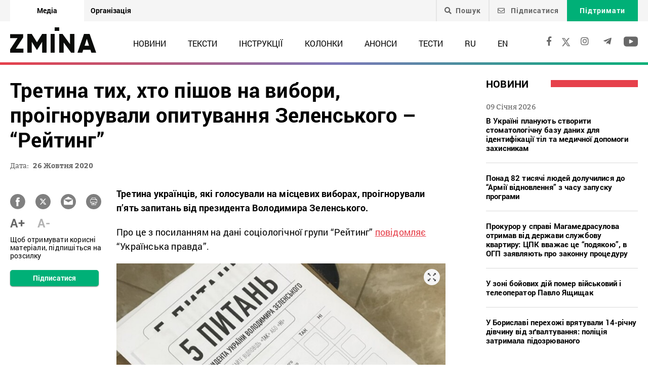

--- FILE ---
content_type: text/html; charset=UTF-8
request_url: https://zmina.info/news/tretyna-tyh-hto-pishov-na-vybory-proignoruvaly-opytuvannya-zelenskogo-rejtyng/
body_size: 22630
content:
<!doctype html>
<html dir="ltr" lang="uk" prefix="og: https://ogp.me/ns#">
<head>
    <meta charset="UTF-8" />
    
    
		<!-- All in One SEO 4.7.1.1 - aioseo.com -->
		<title>Третина тих, хто пішов на вибори, проігнорували опитування Зеленського – “Рейтинг” ➜ ZMINA</title>
		<meta name="description" content="Третина тих, хто пішов на вибори, проігнорували опитування Зеленського – “Рейтинг” Ще до проведення опитування 41% українців повідомляв, що не довірятиме їх результатам: Онлайн видання ZMINA ✍" />
		<meta name="robots" content="max-image-preview:large" />
		<meta name="keywords" content="володимир зеленський,опитування,новини" />
		<link rel="canonical" href="https://zmina.info/news/tretyna-tyh-hto-pishov-na-vybory-proignoruvaly-opytuvannya-zelenskogo-rejtyng/" />
		<meta name="generator" content="All in One SEO (AIOSEO) 4.7.1.1" />
		<meta property="og:locale" content="uk_UA" />
		<meta property="og:site_name" content="ZMINA" />
		<meta property="og:type" content="article" />
		<meta property="og:title" content="Третина тих, хто пішов на вибори, проігнорували опитування Зеленського – “Рейтинг” ➜ ZMINA" />
		<meta property="og:description" content="Третина тих, хто пішов на вибори, проігнорували опитування Зеленського – “Рейтинг” Ще до проведення опитування 41% українців повідомляв, що не довірятиме їх результатам: Онлайн видання ZMINA ✍" />
		<meta property="og:url" content="https://zmina.info/news/tretyna-tyh-hto-pishov-na-vybory-proignoruvaly-opytuvannya-zelenskogo-rejtyng/" />
		<meta property="og:image" content="https://zmina.info/wp-content/uploads/2020/10/zelenopituvannja.jpg" />
		<meta property="og:image:secure_url" content="https://zmina.info/wp-content/uploads/2020/10/zelenopituvannja.jpg" />
		<meta property="og:image:width" content="690" />
		<meta property="og:image:height" content="387" />
		<meta property="article:published_time" content="2020-10-26T07:39:51+00:00" />
		<meta property="article:modified_time" content="2020-10-26T15:49:41+00:00" />
		<meta property="article:publisher" content="https://www.facebook.com/zmina.ua?locale=uk_UA" />
		<meta name="twitter:card" content="summary_large_image" />
		<meta name="twitter:site" content="@zminaUA" />
		<meta name="twitter:title" content="Третина тих, хто пішов на вибори, проігнорували опитування Зеленського – “Рейтинг” ➜ ZMINA" />
		<meta name="twitter:description" content="Третина тих, хто пішов на вибори, проігнорували опитування Зеленського – “Рейтинг” Ще до проведення опитування 41% українців повідомляв, що не довірятиме їх результатам: Онлайн видання ZMINA ✍" />
		<meta name="twitter:image" content="https://zmina.info/wp-content/uploads/2020/10/zelenopituvannja.jpg" />
		<meta name="google" content="nositelinkssearchbox" />
		<script type="application/ld+json" class="aioseo-schema">
			{"@context":"https:\/\/schema.org","@graph":[{"@type":"Article","@id":"https:\/\/zmina.info\/news\/tretyna-tyh-hto-pishov-na-vybory-proignoruvaly-opytuvannya-zelenskogo-rejtyng\/#article","name":"\u0422\u0440\u0435\u0442\u0438\u043d\u0430 \u0442\u0438\u0445, \u0445\u0442\u043e \u043f\u0456\u0448\u043e\u0432 \u043d\u0430 \u0432\u0438\u0431\u043e\u0440\u0438, \u043f\u0440\u043e\u0456\u0433\u043d\u043e\u0440\u0443\u0432\u0430\u043b\u0438 \u043e\u043f\u0438\u0442\u0443\u0432\u0430\u043d\u043d\u044f \u0417\u0435\u043b\u0435\u043d\u0441\u044c\u043a\u043e\u0433\u043e \u2013 \u201c\u0420\u0435\u0439\u0442\u0438\u043d\u0433\u201d \u279c ZMINA","headline":"\u0422\u0440\u0435\u0442\u0438\u043d\u0430 \u0442\u0438\u0445, \u0445\u0442\u043e \u043f\u0456\u0448\u043e\u0432 \u043d\u0430 \u0432\u0438\u0431\u043e\u0440\u0438, \u043f\u0440\u043e\u0456\u0433\u043d\u043e\u0440\u0443\u0432\u0430\u043b\u0438 \u043e\u043f\u0438\u0442\u0443\u0432\u0430\u043d\u043d\u044f \u0417\u0435\u043b\u0435\u043d\u0441\u044c\u043a\u043e\u0433\u043e \u2013 &#8220;\u0420\u0435\u0439\u0442\u0438\u043d\u0433&#8221;","author":{"@id":"https:\/\/zmina.info\/author\/petr\/#author"},"publisher":{"@id":"https:\/\/zmina.info\/#organization"},"image":{"@type":"ImageObject","url":"https:\/\/zmina.info\/wp-content\/uploads\/2020\/10\/zelenopituvannja.jpg","width":690,"height":387},"datePublished":"2020-10-26T09:39:51+02:00","dateModified":"2020-10-26T17:49:41+02:00","inLanguage":"uk","mainEntityOfPage":{"@id":"https:\/\/zmina.info\/news\/tretyna-tyh-hto-pishov-na-vybory-proignoruvaly-opytuvannya-zelenskogo-rejtyng\/#webpage"},"isPartOf":{"@id":"https:\/\/zmina.info\/news\/tretyna-tyh-hto-pishov-na-vybory-proignoruvaly-opytuvannya-zelenskogo-rejtyng\/#webpage"},"articleSection":"\u041d\u043e\u0432\u0438\u043d\u0438, \u0412\u043e\u043b\u043e\u0434\u0438\u043c\u0438\u0440 \u0417\u0435\u043b\u0435\u043d\u0441\u044c\u043a\u0438\u0439, \u043e\u043f\u0438\u0442\u0443\u0432\u0430\u043d\u043d\u044f, UA"},{"@type":"BreadcrumbList","@id":"https:\/\/zmina.info\/news\/tretyna-tyh-hto-pishov-na-vybory-proignoruvaly-opytuvannya-zelenskogo-rejtyng\/#breadcrumblist","itemListElement":[{"@type":"ListItem","@id":"https:\/\/zmina.info\/#listItem","position":1,"name":"\u0413\u043e\u043b\u043e\u0432\u043d\u0430","item":"https:\/\/zmina.info\/","nextItem":"https:\/\/zmina.info\/news\/#listItem"},{"@type":"ListItem","@id":"https:\/\/zmina.info\/news\/#listItem","position":2,"name":"\u041d\u043e\u0432\u0438\u043d\u0438","item":"https:\/\/zmina.info\/news\/","nextItem":"https:\/\/zmina.info\/news\/tretyna-tyh-hto-pishov-na-vybory-proignoruvaly-opytuvannya-zelenskogo-rejtyng\/#listItem","previousItem":"https:\/\/zmina.info\/#listItem"},{"@type":"ListItem","@id":"https:\/\/zmina.info\/news\/tretyna-tyh-hto-pishov-na-vybory-proignoruvaly-opytuvannya-zelenskogo-rejtyng\/#listItem","position":3,"name":"\u0422\u0440\u0435\u0442\u0438\u043d\u0430 \u0442\u0438\u0445, \u0445\u0442\u043e \u043f\u0456\u0448\u043e\u0432 \u043d\u0430 \u0432\u0438\u0431\u043e\u0440\u0438, \u043f\u0440\u043e\u0456\u0433\u043d\u043e\u0440\u0443\u0432\u0430\u043b\u0438 \u043e\u043f\u0438\u0442\u0443\u0432\u0430\u043d\u043d\u044f \u0417\u0435\u043b\u0435\u043d\u0441\u044c\u043a\u043e\u0433\u043e \u2013 \"\u0420\u0435\u0439\u0442\u0438\u043d\u0433\"","previousItem":"https:\/\/zmina.info\/news\/#listItem"}]},{"@type":"Organization","@id":"https:\/\/zmina.info\/#organization","name":"ZMINA","url":"https:\/\/zmina.info\/","sameAs":["https:\/\/www.instagram.com\/zmina_ua\/"]},{"@type":"Person","@id":"https:\/\/zmina.info\/author\/petr\/#author","url":"https:\/\/zmina.info\/author\/petr\/","name":"petr","image":{"@type":"ImageObject","@id":"https:\/\/zmina.info\/news\/tretyna-tyh-hto-pishov-na-vybory-proignoruvaly-opytuvannya-zelenskogo-rejtyng\/#authorImage","url":"https:\/\/secure.gravatar.com\/avatar\/bbf62abdb35ae2f8158a510a65c01c5c?s=96&d=mm&r=g","width":96,"height":96,"caption":"petr"}},{"@type":"WebPage","@id":"https:\/\/zmina.info\/news\/tretyna-tyh-hto-pishov-na-vybory-proignoruvaly-opytuvannya-zelenskogo-rejtyng\/#webpage","url":"https:\/\/zmina.info\/news\/tretyna-tyh-hto-pishov-na-vybory-proignoruvaly-opytuvannya-zelenskogo-rejtyng\/","name":"\u0422\u0440\u0435\u0442\u0438\u043d\u0430 \u0442\u0438\u0445, \u0445\u0442\u043e \u043f\u0456\u0448\u043e\u0432 \u043d\u0430 \u0432\u0438\u0431\u043e\u0440\u0438, \u043f\u0440\u043e\u0456\u0433\u043d\u043e\u0440\u0443\u0432\u0430\u043b\u0438 \u043e\u043f\u0438\u0442\u0443\u0432\u0430\u043d\u043d\u044f \u0417\u0435\u043b\u0435\u043d\u0441\u044c\u043a\u043e\u0433\u043e \u2013 \u201c\u0420\u0435\u0439\u0442\u0438\u043d\u0433\u201d \u279c ZMINA","description":"\u0422\u0440\u0435\u0442\u0438\u043d\u0430 \u0442\u0438\u0445, \u0445\u0442\u043e \u043f\u0456\u0448\u043e\u0432 \u043d\u0430 \u0432\u0438\u0431\u043e\u0440\u0438, \u043f\u0440\u043e\u0456\u0433\u043d\u043e\u0440\u0443\u0432\u0430\u043b\u0438 \u043e\u043f\u0438\u0442\u0443\u0432\u0430\u043d\u043d\u044f \u0417\u0435\u043b\u0435\u043d\u0441\u044c\u043a\u043e\u0433\u043e \u2013 \u201c\u0420\u0435\u0439\u0442\u0438\u043d\u0433\u201d \u0429\u0435 \u0434\u043e \u043f\u0440\u043e\u0432\u0435\u0434\u0435\u043d\u043d\u044f \u043e\u043f\u0438\u0442\u0443\u0432\u0430\u043d\u043d\u044f 41% \u0443\u043a\u0440\u0430\u0457\u043d\u0446\u0456\u0432 \u043f\u043e\u0432\u0456\u0434\u043e\u043c\u043b\u044f\u0432, \u0449\u043e \u043d\u0435 \u0434\u043e\u0432\u0456\u0440\u044f\u0442\u0438\u043c\u0435 \u0457\u0445 \u0440\u0435\u0437\u0443\u043b\u044c\u0442\u0430\u0442\u0430\u043c: \u041e\u043d\u043b\u0430\u0439\u043d \u0432\u0438\u0434\u0430\u043d\u043d\u044f ZMINA \u270d","inLanguage":"uk","isPartOf":{"@id":"https:\/\/zmina.info\/#website"},"breadcrumb":{"@id":"https:\/\/zmina.info\/news\/tretyna-tyh-hto-pishov-na-vybory-proignoruvaly-opytuvannya-zelenskogo-rejtyng\/#breadcrumblist"},"author":{"@id":"https:\/\/zmina.info\/author\/petr\/#author"},"creator":{"@id":"https:\/\/zmina.info\/author\/petr\/#author"},"image":{"@type":"ImageObject","url":"https:\/\/zmina.info\/wp-content\/uploads\/2020\/10\/zelenopituvannja.jpg","@id":"https:\/\/zmina.info\/news\/tretyna-tyh-hto-pishov-na-vybory-proignoruvaly-opytuvannya-zelenskogo-rejtyng\/#mainImage","width":690,"height":387},"primaryImageOfPage":{"@id":"https:\/\/zmina.info\/news\/tretyna-tyh-hto-pishov-na-vybory-proignoruvaly-opytuvannya-zelenskogo-rejtyng\/#mainImage"},"datePublished":"2020-10-26T09:39:51+02:00","dateModified":"2020-10-26T17:49:41+02:00"},{"@type":"WebSite","@id":"https:\/\/zmina.info\/#website","url":"https:\/\/zmina.info\/","name":"ZMINA","inLanguage":"uk","publisher":{"@id":"https:\/\/zmina.info\/#organization"}}]}
		</script>
		<!-- All in One SEO -->

<style id='classic-theme-styles-inline-css' type='text/css'>
/*! This file is auto-generated */
.wp-block-button__link{color:#fff;background-color:#32373c;border-radius:9999px;box-shadow:none;text-decoration:none;padding:calc(.667em + 2px) calc(1.333em + 2px);font-size:1.125em}.wp-block-file__button{background:#32373c;color:#fff;text-decoration:none}
</style>
<style id='global-styles-inline-css' type='text/css'>
:root{--wp--preset--aspect-ratio--square: 1;--wp--preset--aspect-ratio--4-3: 4/3;--wp--preset--aspect-ratio--3-4: 3/4;--wp--preset--aspect-ratio--3-2: 3/2;--wp--preset--aspect-ratio--2-3: 2/3;--wp--preset--aspect-ratio--16-9: 16/9;--wp--preset--aspect-ratio--9-16: 9/16;--wp--preset--color--black: #000000;--wp--preset--color--cyan-bluish-gray: #abb8c3;--wp--preset--color--white: #ffffff;--wp--preset--color--pale-pink: #f78da7;--wp--preset--color--vivid-red: #cf2e2e;--wp--preset--color--luminous-vivid-orange: #ff6900;--wp--preset--color--luminous-vivid-amber: #fcb900;--wp--preset--color--light-green-cyan: #7bdcb5;--wp--preset--color--vivid-green-cyan: #00d084;--wp--preset--color--pale-cyan-blue: #8ed1fc;--wp--preset--color--vivid-cyan-blue: #0693e3;--wp--preset--color--vivid-purple: #9b51e0;--wp--preset--gradient--vivid-cyan-blue-to-vivid-purple: linear-gradient(135deg,rgba(6,147,227,1) 0%,rgb(155,81,224) 100%);--wp--preset--gradient--light-green-cyan-to-vivid-green-cyan: linear-gradient(135deg,rgb(122,220,180) 0%,rgb(0,208,130) 100%);--wp--preset--gradient--luminous-vivid-amber-to-luminous-vivid-orange: linear-gradient(135deg,rgba(252,185,0,1) 0%,rgba(255,105,0,1) 100%);--wp--preset--gradient--luminous-vivid-orange-to-vivid-red: linear-gradient(135deg,rgba(255,105,0,1) 0%,rgb(207,46,46) 100%);--wp--preset--gradient--very-light-gray-to-cyan-bluish-gray: linear-gradient(135deg,rgb(238,238,238) 0%,rgb(169,184,195) 100%);--wp--preset--gradient--cool-to-warm-spectrum: linear-gradient(135deg,rgb(74,234,220) 0%,rgb(151,120,209) 20%,rgb(207,42,186) 40%,rgb(238,44,130) 60%,rgb(251,105,98) 80%,rgb(254,248,76) 100%);--wp--preset--gradient--blush-light-purple: linear-gradient(135deg,rgb(255,206,236) 0%,rgb(152,150,240) 100%);--wp--preset--gradient--blush-bordeaux: linear-gradient(135deg,rgb(254,205,165) 0%,rgb(254,45,45) 50%,rgb(107,0,62) 100%);--wp--preset--gradient--luminous-dusk: linear-gradient(135deg,rgb(255,203,112) 0%,rgb(199,81,192) 50%,rgb(65,88,208) 100%);--wp--preset--gradient--pale-ocean: linear-gradient(135deg,rgb(255,245,203) 0%,rgb(182,227,212) 50%,rgb(51,167,181) 100%);--wp--preset--gradient--electric-grass: linear-gradient(135deg,rgb(202,248,128) 0%,rgb(113,206,126) 100%);--wp--preset--gradient--midnight: linear-gradient(135deg,rgb(2,3,129) 0%,rgb(40,116,252) 100%);--wp--preset--font-size--small: 13px;--wp--preset--font-size--medium: 20px;--wp--preset--font-size--large: 36px;--wp--preset--font-size--x-large: 42px;--wp--preset--spacing--20: 0.44rem;--wp--preset--spacing--30: 0.67rem;--wp--preset--spacing--40: 1rem;--wp--preset--spacing--50: 1.5rem;--wp--preset--spacing--60: 2.25rem;--wp--preset--spacing--70: 3.38rem;--wp--preset--spacing--80: 5.06rem;--wp--preset--shadow--natural: 6px 6px 9px rgba(0, 0, 0, 0.2);--wp--preset--shadow--deep: 12px 12px 50px rgba(0, 0, 0, 0.4);--wp--preset--shadow--sharp: 6px 6px 0px rgba(0, 0, 0, 0.2);--wp--preset--shadow--outlined: 6px 6px 0px -3px rgba(255, 255, 255, 1), 6px 6px rgba(0, 0, 0, 1);--wp--preset--shadow--crisp: 6px 6px 0px rgba(0, 0, 0, 1);}:where(.is-layout-flex){gap: 0.5em;}:where(.is-layout-grid){gap: 0.5em;}body .is-layout-flex{display: flex;}.is-layout-flex{flex-wrap: wrap;align-items: center;}.is-layout-flex > :is(*, div){margin: 0;}body .is-layout-grid{display: grid;}.is-layout-grid > :is(*, div){margin: 0;}:where(.wp-block-columns.is-layout-flex){gap: 2em;}:where(.wp-block-columns.is-layout-grid){gap: 2em;}:where(.wp-block-post-template.is-layout-flex){gap: 1.25em;}:where(.wp-block-post-template.is-layout-grid){gap: 1.25em;}.has-black-color{color: var(--wp--preset--color--black) !important;}.has-cyan-bluish-gray-color{color: var(--wp--preset--color--cyan-bluish-gray) !important;}.has-white-color{color: var(--wp--preset--color--white) !important;}.has-pale-pink-color{color: var(--wp--preset--color--pale-pink) !important;}.has-vivid-red-color{color: var(--wp--preset--color--vivid-red) !important;}.has-luminous-vivid-orange-color{color: var(--wp--preset--color--luminous-vivid-orange) !important;}.has-luminous-vivid-amber-color{color: var(--wp--preset--color--luminous-vivid-amber) !important;}.has-light-green-cyan-color{color: var(--wp--preset--color--light-green-cyan) !important;}.has-vivid-green-cyan-color{color: var(--wp--preset--color--vivid-green-cyan) !important;}.has-pale-cyan-blue-color{color: var(--wp--preset--color--pale-cyan-blue) !important;}.has-vivid-cyan-blue-color{color: var(--wp--preset--color--vivid-cyan-blue) !important;}.has-vivid-purple-color{color: var(--wp--preset--color--vivid-purple) !important;}.has-black-background-color{background-color: var(--wp--preset--color--black) !important;}.has-cyan-bluish-gray-background-color{background-color: var(--wp--preset--color--cyan-bluish-gray) !important;}.has-white-background-color{background-color: var(--wp--preset--color--white) !important;}.has-pale-pink-background-color{background-color: var(--wp--preset--color--pale-pink) !important;}.has-vivid-red-background-color{background-color: var(--wp--preset--color--vivid-red) !important;}.has-luminous-vivid-orange-background-color{background-color: var(--wp--preset--color--luminous-vivid-orange) !important;}.has-luminous-vivid-amber-background-color{background-color: var(--wp--preset--color--luminous-vivid-amber) !important;}.has-light-green-cyan-background-color{background-color: var(--wp--preset--color--light-green-cyan) !important;}.has-vivid-green-cyan-background-color{background-color: var(--wp--preset--color--vivid-green-cyan) !important;}.has-pale-cyan-blue-background-color{background-color: var(--wp--preset--color--pale-cyan-blue) !important;}.has-vivid-cyan-blue-background-color{background-color: var(--wp--preset--color--vivid-cyan-blue) !important;}.has-vivid-purple-background-color{background-color: var(--wp--preset--color--vivid-purple) !important;}.has-black-border-color{border-color: var(--wp--preset--color--black) !important;}.has-cyan-bluish-gray-border-color{border-color: var(--wp--preset--color--cyan-bluish-gray) !important;}.has-white-border-color{border-color: var(--wp--preset--color--white) !important;}.has-pale-pink-border-color{border-color: var(--wp--preset--color--pale-pink) !important;}.has-vivid-red-border-color{border-color: var(--wp--preset--color--vivid-red) !important;}.has-luminous-vivid-orange-border-color{border-color: var(--wp--preset--color--luminous-vivid-orange) !important;}.has-luminous-vivid-amber-border-color{border-color: var(--wp--preset--color--luminous-vivid-amber) !important;}.has-light-green-cyan-border-color{border-color: var(--wp--preset--color--light-green-cyan) !important;}.has-vivid-green-cyan-border-color{border-color: var(--wp--preset--color--vivid-green-cyan) !important;}.has-pale-cyan-blue-border-color{border-color: var(--wp--preset--color--pale-cyan-blue) !important;}.has-vivid-cyan-blue-border-color{border-color: var(--wp--preset--color--vivid-cyan-blue) !important;}.has-vivid-purple-border-color{border-color: var(--wp--preset--color--vivid-purple) !important;}.has-vivid-cyan-blue-to-vivid-purple-gradient-background{background: var(--wp--preset--gradient--vivid-cyan-blue-to-vivid-purple) !important;}.has-light-green-cyan-to-vivid-green-cyan-gradient-background{background: var(--wp--preset--gradient--light-green-cyan-to-vivid-green-cyan) !important;}.has-luminous-vivid-amber-to-luminous-vivid-orange-gradient-background{background: var(--wp--preset--gradient--luminous-vivid-amber-to-luminous-vivid-orange) !important;}.has-luminous-vivid-orange-to-vivid-red-gradient-background{background: var(--wp--preset--gradient--luminous-vivid-orange-to-vivid-red) !important;}.has-very-light-gray-to-cyan-bluish-gray-gradient-background{background: var(--wp--preset--gradient--very-light-gray-to-cyan-bluish-gray) !important;}.has-cool-to-warm-spectrum-gradient-background{background: var(--wp--preset--gradient--cool-to-warm-spectrum) !important;}.has-blush-light-purple-gradient-background{background: var(--wp--preset--gradient--blush-light-purple) !important;}.has-blush-bordeaux-gradient-background{background: var(--wp--preset--gradient--blush-bordeaux) !important;}.has-luminous-dusk-gradient-background{background: var(--wp--preset--gradient--luminous-dusk) !important;}.has-pale-ocean-gradient-background{background: var(--wp--preset--gradient--pale-ocean) !important;}.has-electric-grass-gradient-background{background: var(--wp--preset--gradient--electric-grass) !important;}.has-midnight-gradient-background{background: var(--wp--preset--gradient--midnight) !important;}.has-small-font-size{font-size: var(--wp--preset--font-size--small) !important;}.has-medium-font-size{font-size: var(--wp--preset--font-size--medium) !important;}.has-large-font-size{font-size: var(--wp--preset--font-size--large) !important;}.has-x-large-font-size{font-size: var(--wp--preset--font-size--x-large) !important;}
:where(.wp-block-post-template.is-layout-flex){gap: 1.25em;}:where(.wp-block-post-template.is-layout-grid){gap: 1.25em;}
:where(.wp-block-columns.is-layout-flex){gap: 2em;}:where(.wp-block-columns.is-layout-grid){gap: 2em;}
:root :where(.wp-block-pullquote){font-size: 1.5em;line-height: 1.6;}
</style>
<link rel='stylesheet' id='contact-form-7-css' href='https://zmina.info/wp-content/plugins/contact-form-7/includes/css/styles.css?ver=5.9.8' type='text/css' media='all' />
<link rel='stylesheet' id='dashicons-css' href='https://zmina.info/wp-includes/css/dashicons.min.css?ver=6.6.2' type='text/css' media='all' />
<link rel='stylesheet' id='post-views-counter-frontend-css' href='https://zmina.info/wp-content/plugins/post-views-counter/css/frontend.min.css?ver=1.4.7' type='text/css' media='all' />
<link rel='stylesheet' id='quiz-maker-css' href='https://zmina.info/wp-content/plugins/quiz-maker/public/css/quiz-maker-public.css?ver=21.7.1' type='text/css' media='all' />
<link rel='stylesheet' id='main-css' href='https://zmina.info/wp-content/themes/humanrights/assets/css/main.min.css?ver=5.5.4' type='text/css' media='all' />
<style id='main-inline-css' type='text/css'>
.wpcf7-response-output{display: none !important;}
div.wpcf7 .ajax-loader {display: none !important;}.select_ca #my_month {float: none;}
</style>
<script type="text/javascript" src="https://zmina.info/wp-includes/js/jquery/jquery.min.js?ver=3.7.1" id="jquery-core-js"></script>
<script type="text/javascript" src="https://zmina.info/wp-includes/js/jquery/jquery-migrate.min.js?ver=3.4.1" id="jquery-migrate-js"></script>
<script type="text/javascript" id="donate_script-js-extra">
/* <![CDATA[ */
var donate_ajax = {"url":"https:\/\/zmina.info\/wp-admin\/admin-ajax.php","nonce":"2f4e597b77"};
var donate_ajax1 = {"url":"https:\/\/zmina.info\/wp-admin\/admin-ajax.php","nonce":"2816c36a7f"};
/* ]]> */
</script>
<script type="text/javascript" src="https://zmina.info/wp-content/plugins/donate/script.js?ver=6.6.2" id="donate_script-js"></script>
<script type="text/javascript" id="post-views-counter-frontend-js-before">
/* <![CDATA[ */
var pvcArgsFrontend = {"mode":"js","postID":92711,"requestURL":"https:\/\/zmina.info\/wp-admin\/admin-ajax.php","nonce":"fa77893311","dataStorage":"cookies","multisite":1,"path":"\/","domain":""};
/* ]]> */
</script>
<script type="text/javascript" src="https://zmina.info/wp-content/plugins/post-views-counter/js/frontend.min.js?ver=1.4.7" id="post-views-counter-frontend-js"></script>
<link rel="https://api.w.org/" href="https://zmina.info/wp-json/" /><link rel="alternate" title="JSON" type="application/json" href="https://zmina.info/wp-json/wp/v2/posts/92711" /><link rel="EditURI" type="application/rsd+xml" title="RSD" href="https://zmina.info/xmlrpc.php?rsd" />

<link rel='shortlink' href='https://zmina.info/?p=92711' />
<link rel="alternate" title="oEmbed (JSON)" type="application/json+oembed" href="https://zmina.info/wp-json/oembed/1.0/embed?url=https%3A%2F%2Fzmina.info%2Fnews%2Ftretyna-tyh-hto-pishov-na-vybory-proignoruvaly-opytuvannya-zelenskogo-rejtyng%2F" />
<link rel="alternate" title="oEmbed (XML)" type="text/xml+oembed" href="https://zmina.info/wp-json/oembed/1.0/embed?url=https%3A%2F%2Fzmina.info%2Fnews%2Ftretyna-tyh-hto-pishov-na-vybory-proignoruvaly-opytuvannya-zelenskogo-rejtyng%2F&#038;format=xml" />
    <script type="text/javascript">
        var ajaxurl = 'https://zmina.info/wp-admin/admin-ajax.php';
    </script>
    <script type="application/ld+json" >
            {
              "@context":"https://schema.org/",
              "@type":"Organization",
              "@id":"https://zmina.info#Organization",
              "name":"ZMINA | Медіа ресурс Центру прав людини",
              "url":"https://zmina.ua",
              "sameAs":
              [
                "https://www.facebook.com/zmina.ua",
                "https://twitter.com/zminaUA",
"https://www.instagram.com/zmina_ua",
"https://www.youtube.com/user/CHRinform",
"https://t.me/zmina_ua"
              ],
              "logo":"https://zmina.info/wp-content/uploads/2023/07/logo2.png",
              "contactPoint":[
                {
                  "@type":"ContactPoint",
                  "contactType":"customer service",
                  "telephone":"+38(044) 272-42-52"
                },
                {
                  "@type":"ContactPoint",
                  "contactType":"customer service",
                  "telephone":"+38(067) 502-08-01"
                }
              ],
              "description":"Свіжі новини кожного дня - онлайн-медіа ZMINA ❤ Розслідування, репортажі, новини у сфері прав людини ✅",
              "address":
              {
                "@type": "PostalAddress",
                "addressLocality": "Київ, Украина",
                "postalCode": "01034",
                "streetAddress": "вул. Ярославів Вал 33Б, 3 поверх"
              },
              "image":"https://zmina.info/wp-content/uploads/2023/07/logo2.png"
            }
        </script>    <meta http-equiv="X-UA-Compatible" content="IE=edge">
    <meta name="viewport" content="width=device-width, initial-scale=1, maximum-scale=1">
    <link rel="apple-touch-icon" sizes="57x57" href="https://zmina.info/wp-content/themes/humanrights/apple-icon-57x57.png">
            <link rel="apple-touch-icon" sizes="60x60" href="https://zmina.info/wp-content/themes/humanrights/assets/favicon/apple-icon-60x60.png">
            <link rel="apple-touch-icon" sizes="72x72" href="https://zmina.info/wp-content/themes/humanrights/assets/favicon/apple-icon-72x72.png">
            <link rel="apple-touch-icon" sizes="76x76" href="https://zmina.info/wp-content/themes/humanrights/assets/favicon/apple-icon-76x76.png">
            <link rel="apple-touch-icon" sizes="114x114" href="https://zmina.info/wp-content/themes/humanrights/assets/favicon/apple-icon-114x114.png">
            <link rel="apple-touch-icon" sizes="120x120" href="https://zmina.info/wp-content/themes/humanrights/assets/favicon/apple-icon-120x120.png">
            <link rel="apple-touch-icon" sizes="144x144" href="https://zmina.info/wp-content/themes/humanrights/assets/favicon/apple-icon-144x144.png">
            <link rel="apple-touch-icon" sizes="152x152" href="https://zmina.info/wp-content/themes/humanrights/assets/favicon/apple-icon-152x152.png">
            <link rel="apple-touch-icon" sizes="180x180" href="https://zmina.info/wp-content/themes/humanrights/assets/favicon/apple-icon-180x180.png">
            <link rel="icon" type="image/png" sizes="192x192"  href="https://zmina.info/wp-content/themes/humanrights/assets/favicon/android-icon-192x192.png">
            <link rel="icon" type="image/png" sizes="32x32" href="https://zmina.info/wp-content/themes/humanrights/assets/favicon/favicon-32x32.png">
            <link rel="icon" type="image/png" sizes="96x96" href="https://zmina.info/wp-content/themes/humanrights/assets/favicon/favicon-96x96.png">
            <link rel="icon" type="image/png" sizes="16x16" href="https://zmina.info/wp-content/themes/humanrights/assets/favicon/favicon-16x16.png">
            <link rel="manifest" href="https://zmina.info/wp-content/themes/humanrights/assets/favicon/manifest.json">
            <meta name="msapplication-TileColor" content="#ffffff">
            <meta name="msapplication-TileImage" content="https://zmina.info/wp-content/themes/humanrights/assets/favicon/ms-icon-144x144.png">
            <meta name="theme-color" content="#ffffff">   
        
    <script>
        (function(i,s,o,g,r,a,m){i['GoogleAnalyticsObject']=r;i[r]=i[r]||function(){
            (i[r].q=i[r].q||[]).push(arguments)},i[r].l=1*new Date();a=s.createElement(o),
            m=s.getElementsByTagName(o)[0];a.async=1;a.src=g;m.parentNode.insertBefore(a,m)
        })(window,document,'script','//www.google-analytics.com/analytics.js','ga');

        ga('create', 'UA-57945481-1', 'auto');
        ga('send', 'pageview');

    </script>

    <!-- Facebook Pixel Code -->
    <script>
        !function(f,b,e,v,n,t,s)
        {if(f.fbq)return;n=f.fbq=function(){n.callMethod?
            n.callMethod.apply(n,arguments):n.queue.push(arguments)};
            if(!f._fbq)f._fbq=n;n.push=n;n.loaded=!0;n.version='2.0';
            n.queue=[];t=b.createElement(e);t.async=!0;
            t.src=v;s=b.getElementsByTagName(e)[0];
            s.parentNode.insertBefore(t,s)}(window, document,'script',
            'https://connect.facebook.net/en_US/fbevents.js');
        fbq('init', '1969331176675175');
        fbq('track', 'PageView');
    </script>
    <noscript>
        <img height="1" width="1" style="display:none" src="https://www.facebook.com/tr?id=1969331176675175&ev=PageView&noscript=1"/>
    </noscript>
    <!-- End Facebook Pixel Code -->
        
  </head>

<body class="post-template-default single single-post postid-92711 single-format-standard">
<div class="page_wrapper">
<header class="header">
    <div style="display: none" class="breadcrumbs" itemscope itemtype="http://schema.org/BreadcrumbList"><span itemprop="itemListElement" itemscope itemtype="http://schema.org/ListItem"><a class="breadcrumbs__link" href="https://zmina.info/" itemprop="item"><span itemprop="name">Головна</span></a><meta itemprop="position" content="1" /></span><span class="breadcrumbs__separator"> › </span><span itemprop="itemListElement" itemscope itemtype="http://schema.org/ListItem"><a class="breadcrumbs__link" href="https://zmina.info/news/" itemprop="item"><span itemprop="name">Новини</span></a><meta itemprop="position" content="2" /></span><span class="breadcrumbs__separator"> › </span><span class="breadcrumbs__current">Третина тих, хто пішов на вибори, проігнорували опитування Зеленського – &#8220;Рейтинг&#8221;</span></div><!-- .breadcrumbs -->
    <!-- DESCTOP MENU -->
<div class="desctop_menu">
    <div class="top_line">
        <div class="container">
            <div class="flex_row">

                <div id="menu-verhnye-menyu-ua" class="nav-menu desktop page_switchers"><a href="/"  class="active menu-item menu-item-type-custom menu-item-object-custom menu-item-9">Медіа</a><a href="https://zmina.ua"  class="menu-item menu-item-type-custom menu-item-object-custom menu-item-10">Організація</a></div>
                <div class="functions">

                                        <div class="nav_search_wrapper">
                        <a href="javascript:void(0)" class="search"><i class="fa fa-search"></i>Пошук</a>
                        <form method="get" action="https://zmina.info/">
                            <button type="submit"><i class="fa fa-search"></i></button>
                            <input type="text" name="s" placeholder="Шукаєте щось конкретне?">
                        </form>
                    </div>

                                            <a href="#subscribe_pop_form" class="subscribe open-pop-link">
                            <i class="far fa-envelope"></i>
                            Підписатися                        </a>
                                                                <a href="https://zmina.info/donate/" class="donate">Підтримати</a>
                                    </div>
            </div>
        </div>
    </div>
    <div class="nav_line">
        <div class="container">
            <div class="flex_row">
                <a href="https://zmina.info" class="logo">
                    <img src="https://zmina.info/wp-content/themes/humanrights/assets/img/logo2.svg" alt="ZMINA" title="ZMINA">
                </a>
                <nav class="nav"><ul id="menu-golovne-menyu-ua" class="nav-menu desktop"><li id="menu-item-21" class="menu-item menu-item-type-taxonomy menu-item-object-category current-post-ancestor current-menu-parent current-post-parent menu-item-21"><a href="https://zmina.info/news/">Новини</a></li>
<li id="menu-item-22" class="menu-item menu-item-type-taxonomy menu-item-object-category menu-item-22"><a href="https://zmina.info/articles/">Тексти</a></li>
<li id="menu-item-23" class="menu-item menu-item-type-taxonomy menu-item-object-category menu-item-23"><a href="https://zmina.info/instructions/">Інструкції</a></li>
<li id="menu-item-24" class="menu-item menu-item-type-taxonomy menu-item-object-category menu-item-24"><a href="https://zmina.info/columns/">Колонки</a></li>
<li id="menu-item-25" class="menu-item menu-item-type-taxonomy menu-item-object-category menu-item-25"><a href="https://zmina.info/announcements/">Анонси</a></li>
<li id="menu-item-149131" class="menu-item menu-item-type-post_type_archive menu-item-object-tests menu-item-149131"><a href="https://zmina.info/tests/">Тести</a></li>
<li id="menu-item-165543-ru" class="lang-item lang-item-5 lang-item-ru no-translation lang-item-first menu-item menu-item-type-custom menu-item-object-custom menu-item-165543-ru"><a href="https://zmina.info/ru/" hreflang="ru-RU" lang="ru-RU">RU</a></li>
<li id="menu-item-165543-en" class="lang-item lang-item-10 lang-item-en no-translation menu-item menu-item-type-custom menu-item-object-custom menu-item-165543-en"><a href="https://zmina.info/en/" hreflang="en-GB" lang="en-GB">EN</a></li>
</ul></nav>                <div class="soc_links">
                                                                <a rel="nofollow" href="https://www.facebook.com/zmina.ua" target="_blank">
                            <i class="fab fa-facebook-f"></i>
                        </a>
                    
                                                                                    <a href="https://twitter.com/zminaUA" target="_blank">
                            <i class="fa-x"></i>
                        </a>
                    
                                                                <a rel="nofollow" href="https://www.instagram.com/zmina_ua/" target="_blank">
                            <i class="fab fa-instagram"></i>
                        </a>
                    
                                                                <a rel="nofollow" href="https://t.me/zmina_ua" target="_blank">
                            <i class="fab fa-telegram-plane"></i>
                        </a>
                    
                                                                <a rel="nofollow" href="https://www.youtube.com/user/CHRinform" target="_blank">
                            <svg
                                    fill="#000000"
                                    height="30px"
                                    width="28px"
                                    version="1.1"
                                    id="Layer_1"
                                    xmlns="http://www.w3.org/2000/svg"
                                    xmlns:xlink="http://www.w3.org/1999/xlink"
                                    viewBox="0 0 310 310"
                                    xml:space="preserve"
                            >
                    <g id="XMLID_822_">
                        <path
                                id="XMLID_823_"
                                d="M297.917,64.645c-11.19-13.302-31.85-18.728-71.306-18.728H83.386c-40.359,0-61.369,5.776-72.517,19.938
                   C0,79.663,0,100.008,0,128.166v53.669c0,54.551,12.896,82.248,83.386,82.248h143.226c34.216,0,53.176-4.788,65.442-16.527
                   C304.633,235.518,310,215.863,310,181.835v-53.669C310,98.471,309.159,78.006,297.917,64.645z M199.021,162.41l-65.038,33.991
                   c-1.454,0.76-3.044,1.137-4.632,1.137c-1.798,0-3.592-0.484-5.181-1.446c-2.992-1.813-4.819-5.056-4.819-8.554v-67.764
                   c0-3.492,1.822-6.732,4.808-8.546c2.987-1.814,6.702-1.938,9.801-0.328l65.038,33.772c3.309,1.718,5.387,5.134,5.392,8.861
                   C204.394,157.263,202.325,160.684,199.021,162.41z"
                        />
                    </g>
                  </svg>
                        </a>
                                    </div>
            </div>
        </div>
    </div>
</div>
<!-- DESCTOP MENU -->    
<!-- MOBILE MENU -->
<div class="mobile_menu">
    <div class="top_line flex_row">
        <div class="lang">
                    </div>
        <a href="https://zmina.info" class="logo">
            <img src="https://zmina.info/wp-content/themes/humanrights/assets/img/logo2.svg" alt="ZMINA" title="ZMINA">
        </a>
        <a href="#page_menu" class="hamburger hamburger--emphatic">
                        <span class="hamburger-box">
                            <span class="hamburger-inner"> </span>
                        </span>
        </a>
    </div>
    <div class="mobile_menu-wrap">
        <div class="drop_menu">
        <form method="get" class="search_form" action="https://zmina.info/">
            <input type="text" name="s" value="" placeholder="Пошук">
        </form>

        <nav class="nav"><ul id="menu-golovne-menyu-ua-1" class=""><li class="menu-item menu-item-type-taxonomy menu-item-object-category current-post-ancestor current-menu-parent current-post-parent menu-item-21"><a href="https://zmina.info/news/">Новини</a></li>
<li class="menu-item menu-item-type-taxonomy menu-item-object-category menu-item-22"><a href="https://zmina.info/articles/">Тексти</a></li>
<li class="menu-item menu-item-type-taxonomy menu-item-object-category menu-item-23"><a href="https://zmina.info/instructions/">Інструкції</a></li>
<li class="menu-item menu-item-type-taxonomy menu-item-object-category menu-item-24"><a href="https://zmina.info/columns/">Колонки</a></li>
<li class="menu-item menu-item-type-taxonomy menu-item-object-category menu-item-25"><a href="https://zmina.info/announcements/">Анонси</a></li>
<li class="menu-item menu-item-type-post_type_archive menu-item-object-tests menu-item-149131"><a href="https://zmina.info/tests/">Тести</a></li>
<li class="lang-item lang-item-5 lang-item-ru no-translation lang-item-first menu-item menu-item-type-custom menu-item-object-custom menu-item-165543-ru"><a href="https://zmina.info/ru/" hreflang="ru-RU" lang="ru-RU">RU</a></li>
<li class="lang-item lang-item-10 lang-item-en no-translation menu-item menu-item-type-custom menu-item-object-custom menu-item-165543-en"><a href="https://zmina.info/en/" hreflang="en-GB" lang="en-GB">EN</a></li>
</ul></nav>                

            <div class="spec_articles">
                <h2>Спецтеми:</h2>
                <ul>
                                            <li>
                                                        <a href="https://zmina.info/tag/yevrointgeracziya/">ЄВРОІНТЕГРАЦІЯ</a>
                        </li>
                                            <li>
                                                        <a href="https://zmina.info/tag/mizhnarodni-zlochyny/">ВОЄННІ ЗЛОЧИНИ РОСІЇ В УКРАЇНІ</a>
                        </li>
                                            <li>
                                                        <a href="https://zmina.info/tag/istorija/">ІСТОРІЯ</a>
                        </li>
                                            <li>
                                                        <a href="https://zmina.info/tag/spravi_majdanu/">СПРАВИ МАЙДАНУ</a>
                        </li>
                                            <li>
                                                        <a href="https://zmina.info/tag/tisk_na_aktivistiv/">ТИСК НА АКТИВІСТІВ</a>
                        </li>
                                            <li>
                                                        <a href="https://zmina.info/tag/branci_kremljia_/">В&#8217;ЯЗНІ КРЕМЛЯ</a>
                        </li>
                                    </ul>
            </div>
        
        <!--        <div class="mobile_btn_row mobile_btn_row_menu">-->
        <!--            <a href="#" class="donate">--><!--</a>-->
        <!--        </div>-->
        <div class="soc_links">
                                        <a rel="nofollow" href="https://www.facebook.com/zmina.ua" target="_blank">
                    <i class="fab fa-facebook-f"></i>
                </a>
            
                                                    <a href="https://twitter.com/zminaUA" target="_blank">
                    <i class="fa-x"></i>
                </a>
            
                                        <a rel="nofollow" href="https://www.instagram.com/zmina_ua/" target="_blank">
                    <i class="fab fa-instagram"></i>
                </a>
            
                                        <a rel="nofollow" href="https://t.me/zmina_ua" target="_blank">
                    <i class="fab fa-telegram-plane"></i>
                </a>
            
                                        <a rel="nofollow" href="https://www.youtube.com/user/CHRinform" target="_blank">
                    <svg
                            fill="#000000"
                            height="30px"
                            width="28px"
                            version="1.1"
                            id="Layer_1"
                            xmlns="http://www.w3.org/2000/svg"
                            xmlns:xlink="http://www.w3.org/1999/xlink"
                            viewBox="0 0 310 310"
                            xml:space="preserve"
                    >
                    <g id="XMLID_822_">
                        <path
                                id="XMLID_823_"
                                d="M297.917,64.645c-11.19-13.302-31.85-18.728-71.306-18.728H83.386c-40.359,0-61.369,5.776-72.517,19.938
                   C0,79.663,0,100.008,0,128.166v53.669c0,54.551,12.896,82.248,83.386,82.248h143.226c34.216,0,53.176-4.788,65.442-16.527
                   C304.633,235.518,310,215.863,310,181.835v-53.669C310,98.471,309.159,78.006,297.917,64.645z M199.021,162.41l-65.038,33.991
                   c-1.454,0.76-3.044,1.137-4.632,1.137c-1.798,0-3.592-0.484-5.181-1.446c-2.992-1.813-4.819-5.056-4.819-8.554v-67.764
                   c0-3.492,1.822-6.732,4.808-8.546c2.987-1.814,6.702-1.938,9.801-0.328l65.038,33.772c3.309,1.718,5.387,5.134,5.392,8.861
                   C204.394,157.263,202.325,160.684,199.021,162.41z"
                        />
                    </g>
                  </svg>
                </a>
                    </div>
    </div>
    </div>
</div>
<!-- /MOBILE MENU --></header>
<!-- /HEADER --><section class="article">
    <div class="container flex_row alignTop">
        <article class="article_content">
            <h1>Третина тих, хто пішов на вибори, проігнорували опитування Зеленського – &#8220;Рейтинг&#8221;</h1>
            <div class="flex_row ">
                <div class="article_data">
                    <span class="data_key">Дата:</span>
                    <span>26 Жовтня 2020</span>
                                                        </div>
            </div>
                                    <div class="article_columns flex_row">
                <div class="article_controls">
    <div class="article_share flex_row">
        <a onclick="social_share('fb')" href="javascript:void(0)">
            <span class="share_facebook"></span>
        </a>
        <a onclick="social_share('tw')" href="javascript:void(0)">
            <span class="share_twitter"></span>
        </a>
        <a href="mailto:?subject=Третина тих, хто пішов на вибори, проігнорували опитування Зеленського – &#8220;Рейтинг&#8221;&amp;body=https://zmina.info/news/tretyna-tyh-hto-pishov-na-vybory-proignoruvaly-opytuvannya-zelenskogo-rejtyng/">
            <span class="share_mail"></span>
        </a>
        <a href="javascript:void(0)" onclick="print()">
            <span class="share_print"></span>
        </a>
    </div>
    <a href="#" class="font_plus font_change" id="size-plus" data-function="+">A+</a>
    <a href="#" class="font_minus font_change size-disabled" id="size-minus" data-function="-">A-</a>
    <span class="subscribe_disclimer">Щоб отримувати корисні матеріали, підпишіться на розсилку</span>
    <a href="#subscribe_pop_form" class="subcribe open-pop-link">Підписатися</a>
</div>                <div class="article_text_wrapper">
                    <p><strong>Третина українців, які голосували на місцевих виборах, проігнорували п&#8217;ять запитань від президента Володимира Зеленського. </strong></p>
<p>Про це з посиланням на дані соціологічної групи &#8220;Рейтинг&#8221; <a href="https://www.pravda.com.ua/news/2020/10/25/7271168/" target="_blank">повідомляє</a> &#8220;Українська правда&#8221;.</p>
<div class="alignnone"><img decoding="async" class="aligncenter" src="https://zmina.info/wp-content/uploads/2020/10/zelenopituvannjacover-e1603697929220.jpg" alt="" /></div>
<p>Серед дільниць, які охопило дослідження &#8220;Рейтингу&#8221;, на 69% проводилось опитування Зеленського. На тих дільницях, де опитування не проводили, більшість відповіла, що взяла б участь у ньому, якби мала змогу (67%). Загалом ініціативу Зеленського активно підтримували виборці партії &#8220;Слуга народу&#8221; (63% брали участь, 37% ні), а найменше – виборці партії &#8220;Європейська солідарність&#8221; (27% брали участь, 73% ні).</p>
<p>Водночас соціологи <a href="http://ratinggroup.ua/research/ukraine/rezultaty_elektoralno-povedencheskogo_issledovaniya_v_den_vyborov.html" target="_blank">дізнались</a> і про ставлення українців до запитань, які ставив президент Зеленський. Так, <strong>право України на використання гарантій безпеки, визначених Будапештським меморандумом</strong>, підтримують 78% тих, хто брав участь у виборах і в опитуванні, 10% не підтримують, 12% не змогли відповісти. Серед тих, хто голосував на виборах, але не брав участі в опитуванні, 56% підтримують її, 13% не підтримують, 31% не зміг відповісти.</p>
<p><strong>Легалізацію канабісу в медичних цілях</strong> для полегшення болю важкохворих  підтримують 70% тих, хто брав участь у виборах і в опитуванні, 24% не підтримують. Серед тих, хто голосував на виборах, але не брав участі в опитуванні, 52% підтримують її, 28% не підтримують, 20% не змогли відповісти.</p>
<div class="alignnone"><img decoding="async" class="aligncenter" src="https://zmina.info/wp-content/uploads/2020/10/zelenopituvannja.jpg" alt="" /></div>
<p>Ідею <strong>довічного ув’язнення за корупцію в особливо великих розмірах</strong> підтримує 81% тих, хто брав участь у виборах і в опитуванні, проти – 16%. Серед тих, хто голосував на виборах, але не брав участі в опитуванні, 63% підтримують її, 21% не підтримує, 16% не визначилися.</p>
<p>Створення <strong>вільної економічної зони на території Донецької і Луганської областей</strong> підтримують 45% тих, хто брав участь у виборах і в опитуванні, 43% не підтримують, 12% не визначилися. Серед тих, хто голосував на виборах, але не брав участі в опитуванні, 33% підтримують її, 39% не підтримують, 28% не визначилися.</p>
<p>Ідею<strong> скорочення кількості народних депутатів до 300</strong> підтримують 95% тих, хто брав участь у виборах і в опитуванні, 4% не підтримують. Серед тих, голосував на виборах, але не брав участі в опитуванні, 81% підтримує її, 7% не підтримують, 13% не визначилися.</p>
<p>Нагадаємо, що про проведення в день місцевих виборів, 25 жовтня, всенародного опитування президент <strong>Володимир Зеленський</strong> оголосив на початку жовтня. Результати опитування, як повідомили в Офісі президента, не матимуть юридичних наслідків, однак експерти одразу сказали, що його проведення незаконне. Насамперед через те, що на таке оголошення “референдуму чи опитування” президент не має повноважень. Також вони підкреслюють, що ініціативу можна розцінювати як <a href="https://zmina.info/news/opytuvannya-zelenskogo-ye-vtruchannyam-u-vyborchyj-proczes-ta-nezakonnoyu-agitacziyeyu-eksperty/" target="_blank">втручання у виборчий процес та незаконну агітацію</a>.</p>
<p><a href="https://zmina.info/news/41-ukrayincziv-ne-doviryatyme-rezultatam-vsenarodnogo-opytuvannya-zelenskogo-doslidzhennya/" target="_blank">Ще до проведення президентського опитування</a> 41% українців розповів, що не довірятиме його результатам, а 44% вважають їхнє проведення політичною технологією для досягнення власних цілей. </p>
                </div>
            </div>
            <div class="article_functions gradient_after">
                                    <div class="article_tags">
                        <span class="tag_names">Теги:</span>
                                                    <a href="https://zmina.info/tag/volodimir_zelenskij_/">Володимир Зеленський, </a>
                                                    <a href="https://zmina.info/tag/opituvannja/">опитування</a>
                                            </div>
                                <div class="article_share flex_row">
    <span class="tag_names">Поділитися:</span>
    <a onclick="social_share('fb')" href="javascript:void(0)">
        <span class="share_facebook"></span>
    </a>
    <a onclick="social_share('tw')" href="javascript:void(0)">
        <span class="share_twitter"></span>
    </a>
    <a onclick="social_share('telegram')" href="javascript:void(0)">
        <span class="share_telegram"></span>
    </a>
    <a href="mailto:?subject=Третина тих, хто пішов на вибори, проігнорували опитування Зеленського – &#8220;Рейтинг&#8221;&amp;body=https://zmina.info/news/tretyna-tyh-hto-pishov-na-vybory-proignoruvaly-opytuvannya-zelenskogo-rejtyng/">
        <span class="share_mail"></span>
    </a>
    <a href="javascript:void(0)" onclick="print()">
        <span class="share_print"></span>
    </a>
</div>
<span class="disklamer">Якщо ви знайшли помилку, виділіть її мишкою та натисніть Ctrl+Enter</span>            </div>
            <div class="comments">
    <div class="fb-comments" data-href="https://zmina.info/news/tretyna-tyh-hto-pishov-na-vybory-proignoruvaly-opytuvannya-zelenskogo-rejtyng/" data-width="700" data-numposts="5"></div>
</div>
<style>
    /*.fb-comments,*/
    /*.fb-comments span,*/
    /*.fb-comments iframe,*/
    /*.fb_iframe_widget,*/
    /*.fb_iframe_widget span,*/
    .fb_iframe_widget iframe {
        width: 100% !important;
        max-width: 100% !important;
        box-sizing: border-box;
    }

</style>        </article>
        <div class="sidebar">
                                    <div class="sidebar_item">
            <h2 class="rubric_header">
                <span>
                                        <a href="https://zmina.info/news/">
                        Новини                    </a>
                </span>
            </h2>

            <div class="sidebar_rubric_items">
                                                                                              <span class="news_date">09 Січня 2026</span>

                                                                            <div class="list_date">
                    
                    <a href="https://zmina.info/news/v-ukrayini-planuyut-stvoryty-stomatologichnu-bazu-danyh-dlya-identyfikacziyi-til-ta-medychnoyi-dopomogy-zahysnykam/"  class="rubric_item">
                        <h3 class="rubric_article_header">
                            В Україні планують створити стоматологічну базу даних для ідентифікації тіл та медичної допомоги захисникам                        </h3>
                    </a>
                                                                                  
                    <a href="https://zmina.info/news/ponad-82-tysyachi-lyudej-doluchylysya-do-armiyi-vidnovlennya-z-chasu-zapusku-programy/"  class="rubric_item">
                        <h3 class="rubric_article_header">
                            Понад 82 тисячі людей долучилися до &#8220;Армії відновлення&#8221; з часу запуску програми                        </h3>
                    </a>
                                                                                  
                    <a href="https://zmina.info/news/prokuror-u-spravi-magamedrasulova-otrymav-vid-derzhavy-sluzhbovu-kvartyru-czpk-vvazhaye-cze-podyakoyu-v-ogp-zayavlyayut-pro-zakonnu-proczeduru/"  class="rubric_item">
                        <h3 class="rubric_article_header">
                            Прокурор у справі Магамедрасулова отримав від держави службову квартиру: ЦПК вважає це &#8220;подякою&#8221;, в ОГП заявляють про законну процедуру                        </h3>
                    </a>
                                                                                  
                    <a href="https://zmina.info/news/u-zoni-bojovyh-dij-pomer-vijskovyj-i-teleoperator-pavlo-yashhyshhak/"  class="rubric_item">
                        <h3 class="rubric_article_header">
                            У зоні бойових дій помер військовий і телеоператор Павло Ящищак                        </h3>
                    </a>
                                                                                  
                    <a href="https://zmina.info/news/u-boryslavi-perehozhi-vryatuvaly-14-richnu-divchynu-vid-zgvaltuvannya-policziya-zatrymala-pidozryuvanogo/"  class="rubric_item">
                        <h3 class="rubric_article_header">
                            У Бориславі перехожі врятували 14-річну дівчину від зґвалтування: поліція затримала підозрюваного                        </h3>
                    </a>
                                    </div>
                                                                            </div>
    </div>
    
                            <div class="fb-page" data-href="https://www.facebook.com/zmina.ua" data-tabs="timeline" data-width="" data-height="300" data-small-header="true" data-adapt-container-width="true" data-hide-cover="false" data-show-facepile="false"><blockquote cite="https://www.facebook.com/zmina.ua" class="fb-xfbml-parse-ignore"><a href="https://www.facebook.com/zmina.ua">ZMINA. Центр прав людини</a></blockquote></div>                    </div>
    </div>
</section>
<div class="read_also">
            <div class="container"><h2>Читайте також</h2>
            <div class="event_slider">
                                    <a class="item" href="https://zmina.info/news/v-ukrayini-planuyut-stvoryty-stomatologichnu-bazu-danyh-dlya-identyfikacziyi-til-ta-medychnoyi-dopomogy-zahysnykam/">
                        <img src="https://zmina.info/wp-content/uploads/2026/01/identyfik_til_-354x207.jpg" alt="В Україні планують створити стоматологічну базу даних для ідентифікації тіл та медичної допомоги захисникам" title="В Україні планують створити стоматологічну базу даних для ідентифікації тіл та медичної допомоги захисникам" class="img-responsive"">                        <div class="slide_info">
                            <span class="author-span">Новини</span>
                                                                                    <span class="slide_date">09 Січня 2026</span>
                        </div>
                        <h3 class="slide_header">
                            В Україні планують створити стоматологічну базу даних для ідентифікації тіл та медичної допомоги захисникам                        </h3>
                    </a>
                                        <a class="item" href="https://zmina.info/news/ponad-82-tysyachi-lyudej-doluchylysya-do-armiyi-vidnovlennya-z-chasu-zapusku-programy/">
                        <img src="https://zmina.info/wp-content/uploads/2025/08/armiia-vidnovlennia-na-donechchyni_02-768x1024-1-e1767985652822-354x207.jpg" alt="Понад 82 тисячі людей долучилися до &#8220;Армії відновлення&#8221; з часу запуску програми" title="Понад 82 тисячі людей долучилися до &#8220;Армії відновлення&#8221; з часу запуску програми" class="img-responsive"">                        <div class="slide_info">
                            <span class="author-span">Новини</span>
                                                                                    <span class="slide_date">09 Січня 2026</span>
                        </div>
                        <h3 class="slide_header">
                            Понад 82 тисячі людей долучилися до &#8220;Армії відновлення&#8221; з часу запуску програми                        </h3>
                    </a>
                                        <a class="item" href="https://zmina.info/news/prokuror-u-spravi-magamedrasulova-otrymav-vid-derzhavy-sluzhbovu-kvartyru-czpk-vvazhaye-cze-podyakoyu-v-ogp-zayavlyayut-pro-zakonnu-proczeduru/">
                        <img src="https://zmina.info/wp-content/uploads/2026/01/635-e1767984715160-354x207.png" alt="Прокурор у справі Магамедрасулова отримав від держави службову квартиру: ЦПК вважає це &#8220;подякою&#8221;, в ОГП заявляють про законну процедуру" title="Прокурор у справі Магамедрасулова отримав від держави службову квартиру: ЦПК вважає це &#8220;подякою&#8221;, в ОГП заявляють про законну процедуру" class="img-responsive"">                        <div class="slide_info">
                            <span class="author-span">Новини</span>
                                                                                    <span class="slide_date">09 Січня 2026</span>
                        </div>
                        <h3 class="slide_header">
                            Прокурор у справі Магамедрасулова отримав від держави службову квартиру: ЦПК вважає це &#8220;подякою&#8221;, в ОГП заявляють про законну процедуру                        </h3>
                    </a>
                                        <a class="item" href="https://zmina.info/news/u-zoni-bojovyh-dij-pomer-vijskovyj-i-teleoperator-pavlo-yashhyshhak/">
                        <img src="https://zmina.info/wp-content/uploads/2026/01/i75_articleimage_246901-354x207.jpg" alt="У зоні бойових дій помер військовий і телеоператор Павло Ящищак" title="У зоні бойових дій помер військовий і телеоператор Павло Ящищак" class="img-responsive"">                        <div class="slide_info">
                            <span class="author-span">Новини</span>
                                                                                    <span class="slide_date">09 Січня 2026</span>
                        </div>
                        <h3 class="slide_header">
                            У зоні бойових дій помер військовий і телеоператор Павло Ящищак                        </h3>
                    </a>
                                </div>
        </div>
    </div>    <div class="popular_carousel">
        <div class="container">
            <h2>Популярне</h2>
            <div class="popular_carousel_filter">
                <select class="filter-select chosen-select" tabindex="-1" name="type" data-placeholder="за тиждень">
                    <option data-action="weekly" value="weekly">за тиждень</option>
                    <option data-action="monthly" value="monthly">за місяць</option>
                    <option data-action="yearly" value="yearly">за рік</option>
                    <option data-action="choice_editorial" value="choice_editorial">вибір редакції</option>
                </select>
                <ul class="filter-list">
                    <li class="active">
                        <a data-action="weekly" href="#">
                            за тиждень                        </a>
                    </li>
                    <li>
                        <a data-action="monthly" href="#">
                            за місяць
                        </a>
                    </li>
                    <li>
                        <a data-action="yearly" href="#">
                            за рік                        </a>
                    </li>
                    <li>
                        <a data-action="choice_editorial" href="#">
                            вибір редакції
                        </a>
                    </li>
                </ul>
            </div>
            <div class="event_slider owl-carousel owl-theme-default">
                                    <a class="item" href="https://zmina.info/news/u-lvovi-susidka-rozpylyla-gazovyj-balonchyk-v-oblychchya-veteranu-yakyj-perezhyv-rosijskyj-polon/">
                        <img src="https://zmina.info/wp-content/uploads/2026/01/veteran-354x207.jpg" alt="У Львові сусідка розпилила газовий балончик в обличчя ветерану, який пережив російський полон" title="У Львові сусідка розпилила газовий балончик в обличчя ветерану, який пережив російський полон" class="img-responsive"">                        <div class="slide_info">
                            <span class="author-span">Новини</span>
                                                                                    <span class="slide_date">05 Січня 2026</span>
                        </div>
                        <h3 class="slide_header">
                            У Львові сусідка розпилила газовий балончик в обличчя ветерану, який пережив російський полон                        </h3>
                    </a>
                                        <a class="item" href="https://zmina.info/news/z-sichnya-posadovi-oklady-deyakyh-derzhsluzhbovcziv-obrahovuyut-po-novomu-shho-zminylos/">
                        <img src="https://zmina.info/wp-content/uploads/2021/11/flqf1mofe_mwia5dqgchgq-295x172.jpg" alt="Із січня посадові оклади деяких держслужбовців обраховують по-новому: що змінилось?" title="Із січня посадові оклади деяких держслужбовців обраховують по-новому: що змінилось?" class="img-responsive"">                        <div class="slide_info">
                            <span class="author-span">Новини</span>
                                                                                    <span class="slide_date">07 Січня 2026</span>
                        </div>
                        <h3 class="slide_header">
                            Із січня посадові оклади деяких держслужбовців обраховують по-новому: що змінилось?                        </h3>
                    </a>
                                        <a class="item" href="https://zmina.info/news/zhurnalist-kostyantyn-andriyuk-vykorystav-foto-zagybloyi-vijskovoyi-dlya-zboru-koshtiv-bez-dozvolu-rodyny/">
                        <img src="https://zmina.info/wp-content/uploads/2026/01/screenshot_2026-01-02-16-53-47-76_abb9c8060a0a12c5ac89e934e52a2f4f-e1767634095314-354x207.png" alt="Журналіст Костянтин Андріюк використав фото загиблої військової Саті для збору коштів без дозволу родини" title="Журналіст Костянтин Андріюк використав фото загиблої військової Саті для збору коштів без дозволу родини" class="img-responsive"">                        <div class="slide_info">
                            <span class="author-span">Новини</span>
                                                                                    <span class="slide_date">05 Січня 2026</span>
                        </div>
                        <h3 class="slide_header">
                            Журналіст Костянтин Андріюк використав фото загиблої військової Саті для збору коштів без дозволу родини                        </h3>
                    </a>
                                        <a class="item" href="https://zmina.info/news/italijczyu-z-prorosijskymy-poglyadamy-zaboronyly-v%ca%bcyizd-v-ukrayinu-pro-jogo-zayavy-povidomyla-ukrayinka-yaka-yihala-z-nym-v-avtobusi/">
                        <img src="https://zmina.info/wp-content/uploads/2026/01/1a99e3cc79f6e644-354x207.jpg" alt="Італійцю з проросійськими поглядами заборонили вʼїзд до України: про його заяви повідомила українка, яка їхала з ним в автобусі" title="Італійцю з проросійськими поглядами заборонили вʼїзд до України: про його заяви повідомила українка, яка їхала з ним в автобусі" class="img-responsive"">                        <div class="slide_info">
                            <span class="author-span">Новини</span>
                                                                                    <span class="slide_date">06 Січня 2026</span>
                        </div>
                        <h3 class="slide_header">
                            Італійцю з проросійськими поглядами заборонили вʼїзд до України: про його заяви повідомила українка, яка їхала з ним в автобусі                        </h3>
                    </a>
                                        <a class="item" href="https://zmina.info/news/sankcziyi-shhodo-poroshenka-predstavnyczya-zelenskogo-ne-zyavylas-na-zasidannya-u-verhovnyj-sud/">
                        <img src="https://zmina.info/wp-content/uploads/2026/01/img_20260105_103643-1030x438-1-e1767613011723-354x207.jpg" alt="Санкції щодо Порошенка: представниця Зеленського не з&#8217;явилася на засідання у Верховний Суд" title="Санкції щодо Порошенка: представниця Зеленського не з&#8217;явилася на засідання у Верховний Суд" class="img-responsive"">                        <div class="slide_info">
                            <span class="author-span">Новини</span>
                                                                                    <span class="slide_date">05 Січня 2026</span>
                        </div>
                        <h3 class="slide_header">
                            Санкції щодо Порошенка: представниця Зеленського не з&#8217;явилася на засідання у Верховний Суд                        </h3>
                    </a>
                                        <a class="item" href="https://zmina.info/news/v-ukrayini-nalichuyut-462-milyona-vpo-naybilshe-na-skhodi-ta-u-kyyevi/">
                        <img src="https://zmina.info/wp-content/uploads/2022/03/vpo-e1767708817911-354x207.jpg" alt="В Україні налічують 4,62 мільйона ВПО: найбільше – на сході та в Києві" title="В Україні налічують 4,62 мільйона ВПО: найбільше – на сході та в Києві" class="img-responsive"">                        <div class="slide_info">
                            <span class="author-span">Новини</span>
                                                                                    <span class="slide_date">06 Січня 2026</span>
                        </div>
                        <h3 class="slide_header">
                            В Україні налічують 4,62 мільйона ВПО: найбільше – на сході та в Києві                        </h3>
                    </a>
                                        <a class="item" href="https://zmina.info/news/advokatu-u-spravi-pro-vbyvstvo-pidlitka-na-funikuleri-zaboronyly-praczyuvaty-na-try-misyaczi-za-zatyaguvannya-proczesu/">
                        <img src="https://zmina.info/wp-content/uploads/2026/01/5395728643755019917-e1767636524646-354x207.jpg" alt="Адвокату в справі про вбивство підлітка на фунікулері заборонили працювати на три місяці за затягування процесу" title="Адвокату в справі про вбивство підлітка на фунікулері заборонили працювати на три місяці за затягування процесу" class="img-responsive"">                        <div class="slide_info">
                            <span class="author-span">Новини</span>
                                                                                    <span class="slide_date">05 Січня 2026</span>
                        </div>
                        <h3 class="slide_header">
                            Адвокату в справі про вбивство підлітка на фунікулері заборонили працювати на три місяці за затягування процесу                        </h3>
                    </a>
                                        <a class="item" href="https://zmina.info/news/u-francziyi-sudyat-gipnoterapevta-yakyj-ponad-desyat-rokiv-nakachuvav-zhinok-snodiynym-i-znimav-cze-na-video/">
                        <img src="https://zmina.info/wp-content/uploads/2026/01/afp2026010589m843kv1highresfrancejusticetrialassaultwomen-e1767720996412-354x207.jpg" alt="У Франції судять &#8220;гіпнотерапевта&#8221;, який понад 10 років накачував жінок снодійним і знімав це на відео" title="У Франції судять &#8220;гіпнотерапевта&#8221;, який понад 10 років накачував жінок снодійним і знімав це на відео" class="img-responsive"">                        <div class="slide_info">
                            <span class="author-span">Новини</span>
                                                                                    <span class="slide_date">06 Січня 2026</span>
                        </div>
                        <h3 class="slide_header">
                            У Франції судять &#8220;гіпнотерапевта&#8221;, який понад 10 років накачував жінок снодійним і знімав це на відео                        </h3>
                    </a>
                                </div>
        </div>
    </div>
<!-- FOOTER -->
<footer class="footer">
  <div class="footer_info">
    <div class="container space_between flex_row">
      <div class="footer_logo" style="margin-right:30px">
        <a href="https://zmina.info" class="logo">
            <img src="https://zmina.info/wp-content/themes/humanrights/assets/img/logo_uk.svg" alt="ZMINA" title="ZMINA">
        </a>
        <div class="soc_links">
                <a rel="nofollow" href="https://www.facebook.com/zmina.ua" target="_blank">
            <i class="fab fa-facebook-f"></i>
        </a>
    
                    <a rel="nofollow" href="https://twitter.com/zminaUA"  target="_blank">
            <i class="fa-x"></i>
        </a>
    
                <a rel="nofollow" href="https://www.instagram.com/zmina_ua/" target="_blank">
            <i class="fab fa-instagram"></i>
        </a>
    
                <a rel="nofollow" href="https://t.me/zmina_ua" target="_blank">
            <i class="fab fa-telegram-plane"></i>
        </a>
    
                <a rel="nofollow" href="https://www.youtube.com/user/CHRinform" target="_blank">
            <svg
                    fill="#000000"
                    height="30px"
                    width="28px"
                    version="1.1"
                    id="Layer_1"
                    xmlns="http://www.w3.org/2000/svg"
                    xmlns:xlink="http://www.w3.org/1999/xlink"
                    viewBox="0 0 310 310"
                    xml:space="preserve"
            >
                    <g id="XMLID_822_">
                        <path
                                id="XMLID_823_"
                                d="M297.917,64.645c-11.19-13.302-31.85-18.728-71.306-18.728H83.386c-40.359,0-61.369,5.776-72.517,19.938
                   C0,79.663,0,100.008,0,128.166v53.669c0,54.551,12.896,82.248,83.386,82.248h143.226c34.216,0,53.176-4.788,65.442-16.527
                   C304.633,235.518,310,215.863,310,181.835v-53.669C310,98.471,309.159,78.006,297.917,64.645z M199.021,162.41l-65.038,33.991
                   c-1.454,0.76-3.044,1.137-4.632,1.137c-1.798,0-3.592-0.484-5.181-1.446c-2.992-1.813-4.819-5.056-4.819-8.554v-67.764
                   c0-3.492,1.822-6.732,4.808-8.546c2.987-1.814,6.702-1.938,9.801-0.328l65.038,33.772c3.309,1.718,5.387,5.134,5.392,8.861
                   C204.394,157.263,202.325,160.684,199.021,162.41z"
                        />
                    </g>
                  </svg>
        </a>
    </div>        <p>
                      			<div class="textwidget"><p>Передрук матеріалів тільки за наявності гіперпосилання на https://zmina.info/</p>
<div class="alignnone"></div>
<p>&nbsp;</p>
</div>
		                  </p>
      </div>
      <div class="deflect" style="display: flex;flex-direction: column; gap: 30px; align-items: center; margin-bottom:30px">
        <a href="https://deflect.ca" target="_blank">
          <img src="https://zmina.info/wp-content/uploads/2022/05/deflect_protectedbydeflect_badge2_redoutline-e1652797738183.png">
        </a>
        <a style="width:200px" href="https://depositphotos.com/ua" target="_blank">
          <img style="width:100%" src="https://zmina.info/wp-content/uploads/2024/08/depositphotos-logo-dark.png">
        </a>  
      </div>
      <div class="footer_links flex_row">
        <nav class="footer_nav">
          <h6>Матеріали</h6>
          <ul id="menu-nyzhnye-menyu-ua" class=""><li id="menu-item-36" class="menu-item menu-item-type-taxonomy menu-item-object-category current-post-ancestor current-menu-parent current-post-parent menu-item-36"><a href="https://zmina.info/news/">Новини</a></li>
<li id="menu-item-37" class="menu-item menu-item-type-taxonomy menu-item-object-category menu-item-37"><a href="https://zmina.info/articles/">Тексти</a></li>
<li id="menu-item-38" class="menu-item menu-item-type-taxonomy menu-item-object-category menu-item-38"><a href="https://zmina.info/instructions/">Інструкції</a></li>
<li id="menu-item-39" class="menu-item menu-item-type-taxonomy menu-item-object-category menu-item-39"><a href="https://zmina.info/columns/">Колонки</a></li>
<li id="menu-item-40" class="menu-item menu-item-type-taxonomy menu-item-object-category menu-item-40"><a href="https://zmina.info/announcements/">Анонси</a></li>
</ul>        </nav>
        <div class="footer_contacts">
                      <h6>Наші контакти</h6>
			<div class="textwidget"><ul>
<li><strong>Головна редакторка:</strong> Ольга Падірякова</li>
<li><strong>E-mail редакції:</strong> op@humanrights.org.ua</li>
<li><strong>Телефони редакції:</strong>  +38 067 502 08 01</li>
<li><strong>Поштова </strong><strong>адреса:</strong> 01001, Київ, а/с В-539</li>
</ul>
</div>
		                  </div>

      </div>
      <div class="footer_buttons flex_row" style="justify-content: flex-start; gap: 20px">
                        <a href="https://zmina.info/donate/"
                 class="footer_button donate">Підтримати роботу ресурсу</a>
                                  <a href="#subscribe_pop_form"
                 class="footer_button subcribe open-pop-link">Підписатися на розсилку</a>
                    <a href="#message_pop_form"
             class="footer_button contact_us open-pop-link">Зв’язатися з нами</a>

      </div>
    </div>
  </div>
      <div class="donor_carousel main_p_carousel">
        <div class="category_carousel">
            <div class="container">
                <h2>Донори</h2>
                <div class="donor_slider owl-carousel owl-theme-default">
                                                                                                                                    <a rel="nofollow" href="#" onclick="return false;" class="item">
                                    <img src="https://zmina.info/wp-content/uploads/2024/10/uk-international-development-logo-colour-white-1-1.jpg" alt="Міністерство закордонних справ Об&#8217;єднаного Королівства Великої Британії" title="Міністерство закордонних справ Об&#8217;єднаного Королівства Великої Британії" class="img-responsive">
                                </a>
                                                    
                                                                                                                                    <a rel="nofollow" href="#" onclick="return false;" class="item">
                                    <img src="https://zmina.info/wp-content/uploads/2019/09/FH_logo-full_transparent-background.png" alt="Freedom House" title="Freedom House" class="img-responsive">
                                </a>
                                                    
                                                                                                                                    <a rel="nofollow" href="https://www.mzv.cz/kiev/uk/x2006_09_06/index_1.html" class="item" target="_blank">
                                    <img src="https://zmina.info/wp-content/uploads/2019/09/mzvci-1.png" alt="Міністерство закордонних справ Чехії" title="Міністерство закордонних справ Чехії" class="img-responsive">
                                </a>
                                                    
                                                                                                                                    <a rel="nofollow" href="https://eeas.europa.eu/delegations/ukraine_uk" class="item" target="_blank">
                                    <img src="https://zmina.info/wp-content/uploads/2019/09/EU.jpg" alt="ЄС" title="ЄС" class="img-responsive">
                                </a>
                                                    
                                                                                                                                    <a rel="nofollow" href="https://www.irf.ua/" class="item" target="_blank">
                                    <img src="https://zmina.info/wp-content/uploads/2019/09/Vidrodzhennya-Vidrodžennia-Logos-Horizontal-16-01.png" alt="Міжнародний фонд відродження" title="Міжнародний фонд відродження" class="img-responsive">
                                </a>
                                                    
                                                                                                                                    <a rel="nofollow" href="https://mzmina.php7.postbox.kiev.ua/" class="item" target="_blank">
                                    <img src="https://zmina.info/wp-content/uploads/2019/07/053000019327.jpg" alt="ОБСЕ" title="ОБСЕ" class="img-responsive">
                                </a>
                                                    
                                    </div>
            </div>
        </div>
    </div>


  <div class="textwiget_mob">
          			<div class="textwidget"><p>Передрук матеріалів тільки за наявності гіперпосилання на https://zmina.info/</p>
<div class="alignnone"></div>
<p>&nbsp;</p>
</div>
		      </div>
  <div class="top" title="Нагору"><i class="fa fa-angle-up"></i></div>
  <div class="footer_copyright">
    <p>
      © 2026 ZMINA    </p>
  </div>
</footer>
<!-- /FOOTER -->


<svg style="width:0;height:0;position:absolute;overflow:hidden;">
	<symbol id="correct-answer-ico" viewBox="0 0 17 17">
    <path d="m2 2 13.5 13.5M2 15.5 15.5 2" stroke="#E34350" stroke-width="3"/>
  </symbol>
</svg>
<style scoped>
@media (max-width: 600px) {
  .deflect {
    width: 100%;
    text-align: center;
  }
}

</style>
</div>
    <div class="gradient_form mfp-hide" id="message_pop_form">
        <div class="message_pop_form popup_forms flex_row">
            <div class="col-1">
                <div class="form_header">
                    <h2>
                        Надіслати повідомлення                    </h2>
                </div>
                <div class="success" style="display: none">
                    <p>Дякуємо,<br>Ваше повідомлення надіслано!</p>
                    <i class="fas fa-check"></i>
                </div>
                
<div class="wpcf7 no-js" id="wpcf7-f7-p92711-o1" lang="uk" dir="ltr">
<div class="screen-reader-response"><p role="status" aria-live="polite" aria-atomic="true"></p> <ul></ul></div>
<form action="/news/tretyna-tyh-hto-pishov-na-vybory-proignoruvaly-opytuvannya-zelenskogo-rejtyng/#wpcf7-f7-p92711-o1" method="post" class="wpcf7-form init" aria-label="Контактна форма" novalidate="novalidate" data-status="init">
<div style="display: none;">
<input type="hidden" name="_wpcf7" value="7" />
<input type="hidden" name="_wpcf7_version" value="5.9.8" />
<input type="hidden" name="_wpcf7_locale" value="uk" />
<input type="hidden" name="_wpcf7_unit_tag" value="wpcf7-f7-p92711-o1" />
<input type="hidden" name="_wpcf7_container_post" value="92711" />
<input type="hidden" name="_wpcf7_posted_data_hash" value="" />
<input type="hidden" name="_wpcf7_recaptcha_response" value="" />
</div>
<div class="input_group">
	<p><label for="username">Ваше ім’я та прізвище</label><br />
<span class="wpcf7-form-control-wrap" data-name="username"><input size="40" maxlength="400" class="wpcf7-form-control wpcf7-text wpcf7-validates-as-required" id="username" aria-required="true" aria-invalid="false" placeholder="Введіть своє ім&#039;я" value="" type="text" name="username" /></span>
	</p>
</div>
<div class="input_group">
	<p><label for="usermail">E-mail</label><br />
<span class="wpcf7-form-control-wrap" data-name="usermail"><input size="40" maxlength="400" class="wpcf7-form-control wpcf7-email wpcf7-validates-as-required wpcf7-text wpcf7-validates-as-email" id="usermail" aria-required="true" aria-invalid="false" placeholder="Введіть свою електронну адресу" value="" type="email" name="usermail" /></span>
	</p>
</div>
<div class="input_group">
	<p><label for="userphone">Телефон (не обов’язково)</label><br />
<span class="wpcf7-form-control-wrap" data-name="userphone"><input size="40" maxlength="400" class="wpcf7-form-control wpcf7-tel wpcf7-text wpcf7-validates-as-tel" id="userphone" aria-invalid="false" placeholder="+38 (088) 888 88 88" value="" type="tel" name="userphone" /></span>
	</p>
</div>
<div class="input_group">
	<p><label for="company">Компанія (не обов’язково)</label><br />
<span class="wpcf7-form-control-wrap" data-name="company"><input size="40" maxlength="400" class="wpcf7-form-control wpcf7-text" id="company" aria-invalid="false" placeholder="Компанія" value="" type="text" name="company" /></span>
	</p>
</div>
<div class="message_text">
	<p><label for="user_message">Повідомлення</label><span class="wpcf7-form-control-wrap" data-name="user_message"><textarea cols="40" rows="10" maxlength="2000" class="wpcf7-form-control wpcf7-textarea wpcf7-validates-as-required" id="user_message" aria-required="true" aria-invalid="false" name="user_message"></textarea></span><input class="wpcf7-form-control wpcf7-submit has-spinner" type="submit" value="&nbsp;" />
	</p>
</div><div class="wpcf7-response-output" aria-hidden="true"></div>
</form>
</div>
            </div>
            <div class="col-2">
                <h2>Контактна інформація</h2>
                <div class="form_adress_item">
                    <img src="https://zmina.info/wp-content/themes/humanrights/assets/img/location_ico.svg">
                    <div>
                        <p>01054, Київ, вул. Ярославів Вал 33Б, 3 поверх</p>
                    </div>
                </div>
                                    <div class="form_adress_item">
                        <img src="https://zmina.info/wp-content/themes/humanrights/assets/img/phone_ico.svg">
                        <div>
                                                            <p><a href="tel:(067) 502-08-01">(067) 502-08-01</a></p>
                                                    </div>
                    </div>
                                                    <div class="form_adress_item">
                        <img src="https://zmina.info/wp-content/themes/humanrights/assets/img/mail_ico.svg">
                        <div>
                            <p><a href="mailTo:op@humanrights.org.ua">op@humanrights.org.ua</a></p>
                        </div>
                    </div>
                                <div class="soc_links">
                <a rel="nofollow" href="https://www.facebook.com/zmina.ua" target="_blank">
            <i class="fab fa-facebook-f"></i>
        </a>
    
                    <a rel="nofollow" href="https://twitter.com/zminaUA"  target="_blank">
            <i class="fa-x"></i>
        </a>
    
                <a rel="nofollow" href="https://www.instagram.com/zmina_ua/" target="_blank">
            <i class="fab fa-instagram"></i>
        </a>
    
                <a rel="nofollow" href="https://t.me/zmina_ua" target="_blank">
            <i class="fab fa-telegram-plane"></i>
        </a>
    
                <a rel="nofollow" href="https://www.youtube.com/user/CHRinform" target="_blank">
            <svg
                    fill="#000000"
                    height="30px"
                    width="28px"
                    version="1.1"
                    id="Layer_1"
                    xmlns="http://www.w3.org/2000/svg"
                    xmlns:xlink="http://www.w3.org/1999/xlink"
                    viewBox="0 0 310 310"
                    xml:space="preserve"
            >
                    <g id="XMLID_822_">
                        <path
                                id="XMLID_823_"
                                d="M297.917,64.645c-11.19-13.302-31.85-18.728-71.306-18.728H83.386c-40.359,0-61.369,5.776-72.517,19.938
                   C0,79.663,0,100.008,0,128.166v53.669c0,54.551,12.896,82.248,83.386,82.248h143.226c34.216,0,53.176-4.788,65.442-16.527
                   C304.633,235.518,310,215.863,310,181.835v-53.669C310,98.471,309.159,78.006,297.917,64.645z M199.021,162.41l-65.038,33.991
                   c-1.454,0.76-3.044,1.137-4.632,1.137c-1.798,0-3.592-0.484-5.181-1.446c-2.992-1.813-4.819-5.056-4.819-8.554v-67.764
                   c0-3.492,1.822-6.732,4.808-8.546c2.987-1.814,6.702-1.938,9.801-0.328l65.038,33.772c3.309,1.718,5.387,5.134,5.392,8.861
                   C204.394,157.263,202.325,160.684,199.021,162.41z"
                        />
                    </g>
                  </svg>
        </a>
    </div>
            </div>
        </div>
    </div>
    <div class="gradient_form mfp-hide" id="subscribe_pop_form">
        <div class="subscribe_pop_form  flex_row popup_forms">

            <div class="col-1">
                <div class="form_header">
                    <h2>
                        Підписка на поштову розсилку                    </h2>
                    <span></span>
                </div>
                <div class="success" style="display: none">
                    <p>Дякуємо,<br>Ваше повідомлення надіслано!</p>
                    <i class="fas fa-check"></i>
                </div>
                
<div class="wpcf7 no-js" id="wpcf7-f63-p92711-o2" lang="uk" dir="ltr">
<div class="screen-reader-response"><p role="status" aria-live="polite" aria-atomic="true"></p> <ul></ul></div>
<form action="/news/tretyna-tyh-hto-pishov-na-vybory-proignoruvaly-opytuvannya-zelenskogo-rejtyng/#wpcf7-f63-p92711-o2" method="post" class="wpcf7-form init" aria-label="Контактна форма" novalidate="novalidate" data-status="init">
<div style="display: none;">
<input type="hidden" name="_wpcf7" value="63" />
<input type="hidden" name="_wpcf7_version" value="5.9.8" />
<input type="hidden" name="_wpcf7_locale" value="uk" />
<input type="hidden" name="_wpcf7_unit_tag" value="wpcf7-f63-p92711-o2" />
<input type="hidden" name="_wpcf7_container_post" value="92711" />
<input type="hidden" name="_wpcf7_posted_data_hash" value="" />
<input type="hidden" name="_wpcf7_recaptcha_response" value="" />
</div>
<p><label for="username">Ваше ім’я та прізвище</label><br />
<span class="wpcf7-form-control-wrap" data-name="username"><input size="40" maxlength="400" class="wpcf7-form-control wpcf7-text wpcf7-validates-as-required" aria-required="true" aria-invalid="false" placeholder="Введіть своє ім&#039;я" value="" type="text" name="username" /></span><br />
<label for="usermail">E-mail</label><br />
<span class="wpcf7-form-control-wrap" data-name="usermail"><input size="40" maxlength="400" class="wpcf7-form-control wpcf7-email wpcf7-validates-as-required wpcf7-text wpcf7-validates-as-email" aria-required="true" aria-invalid="false" placeholder="Введіть свою електронну адресу" value="" type="email" name="usermail" /></span><br />
<label for="userwork">Місце навчання / роботи (опціонально)</label><br />
<span class="wpcf7-form-control-wrap" data-name="userwork"><input size="40" maxlength="400" class="wpcf7-form-control wpcf7-text" id="userwork" aria-invalid="false" placeholder="Ви студент чи працюєте?" value="" type="text" name="userwork" /></span><br />
<span class="gradient_bg"><input class="wpcf7-form-control wpcf7-submit has-spinner submit_btn" type="submit" value="Підписатися" /></span>
</p><div class="wpcf7-response-output" aria-hidden="true"></div>
</form>
</div>
            </div>
            <div class="col-2">
                <div class="info-subscribe">
                    <img src="https://zmina.info/wp-content/themes/humanrights/assets/img/subscribe_icon.svg"
                         alt="Підписка на поштову розсилку" title="Підписка на поштову розсилку">
                    <p><strong> Щоп’ятниці отримуйте найцікавіші матеріали тижня:</strong> важливі новини та актуальні анонси, розлогі тексти й корисні інструкції.</p>
                </div>
            </div>
        </div>
    </div>
<!-- The Modal -->
<div id="imageFullscreen" class="modal">

    <!-- The Close Button -->
    <span class="close"></span>

    <!-- Modal Content (The Image) -->

    <div class="c-lightbox__img">
        <div class="thumb">
            <img id="img01">
        </div>
    </div>
    <!-- Modal Caption (Image Text) -->
    <div id="caption"></div>
</div>
    <style type="text/css">
        #wpadminbar {
            z-index: 9!important;
        }
        @media (max-width: 768px) {
            html {margin-top: 0px !important;}
            #wpadminbar {display: none;}
        }
    </style> <script type="text/javascript" src="https://zmina.info/wp-includes/js/dist/hooks.min.js?ver=2810c76e705dd1a53b18" id="wp-hooks-js"></script>
<script type="text/javascript" src="https://zmina.info/wp-includes/js/dist/i18n.min.js?ver=5e580eb46a90c2b997e6" id="wp-i18n-js"></script>
<script type="text/javascript" id="wp-i18n-js-after">
/* <![CDATA[ */
wp.i18n.setLocaleData( { 'text direction\u0004ltr': [ 'ltr' ] } );
/* ]]> */
</script>
<script type="text/javascript" src="https://zmina.info/wp-content/plugins/contact-form-7/includes/swv/js/index.js?ver=5.9.8" id="swv-js"></script>
<script type="text/javascript" id="contact-form-7-js-extra">
/* <![CDATA[ */
var wpcf7 = {"api":{"root":"https:\/\/zmina.info\/wp-json\/","namespace":"contact-form-7\/v1"}};
/* ]]> */
</script>
<script type="text/javascript" id="contact-form-7-js-translations">
/* <![CDATA[ */
( function( domain, translations ) {
	var localeData = translations.locale_data[ domain ] || translations.locale_data.messages;
	localeData[""].domain = domain;
	wp.i18n.setLocaleData( localeData, domain );
} )( "contact-form-7", {"translation-revision-date":"2024-07-18 09:51:00+0000","generator":"GlotPress\/4.0.1","domain":"messages","locale_data":{"messages":{"":{"domain":"messages","plural-forms":"nplurals=3; plural=(n % 10 == 1 && n % 100 != 11) ? 0 : ((n % 10 >= 2 && n % 10 <= 4 && (n % 100 < 12 || n % 100 > 14)) ? 1 : 2);","lang":"uk_UA"},"This contact form is placed in the wrong place.":["\u0426\u044f \u043a\u043e\u043d\u0442\u0430\u043a\u0442\u043d\u0430 \u0444\u043e\u0440\u043c\u0430 \u0440\u043e\u0437\u043c\u0456\u0449\u0435\u043d\u0430 \u0432 \u043d\u0435\u043f\u0440\u0430\u0432\u0438\u043b\u044c\u043d\u043e\u043c\u0443 \u043c\u0456\u0441\u0446\u0456."],"Error:":["\u041f\u043e\u043c\u0438\u043b\u043a\u0430:"]}},"comment":{"reference":"includes\/js\/index.js"}} );
/* ]]> */
</script>
<script type="text/javascript" src="https://zmina.info/wp-content/plugins/contact-form-7/includes/js/index.js?ver=5.9.8" id="contact-form-7-js"></script>
<script type="text/javascript" id="script-js-extra">
/* <![CDATA[ */
var myajax = {"url":"https:\/\/zmina.info\/wp-admin\/admin-ajax.php"};
/* ]]> */
</script>
<script type="text/javascript" src="https://zmina.info/wp-content/themes/humanrights/assets/js/scripts.min.js?ver=5.1.1" id="script-js"></script>
<script type="text/javascript" src="https://www.google.com/recaptcha/api.js?render=6LeU3LYUAAAAALhJELSFjHlpyFkvWe2n1w8aaUy1&amp;ver=3.0" id="google-recaptcha-js"></script>
<script type="text/javascript" src="https://zmina.info/wp-includes/js/dist/vendor/wp-polyfill.min.js?ver=3.15.0" id="wp-polyfill-js"></script>
<script type="text/javascript" id="wpcf7-recaptcha-js-extra">
/* <![CDATA[ */
var wpcf7_recaptcha = {"sitekey":"6LeU3LYUAAAAALhJELSFjHlpyFkvWe2n1w8aaUy1","actions":{"homepage":"homepage","contactform":"contactform"}};
/* ]]> */
</script>
<script type="text/javascript" src="https://zmina.info/wp-content/plugins/contact-form-7/modules/recaptcha/index.js?ver=5.9.8" id="wpcf7-recaptcha-js"></script>
</body>
</html>


--- FILE ---
content_type: text/html; charset=UTF-8
request_url: https://zmina.info/wp-admin/admin-ajax.php
body_size: -44
content:
{"post_id":92711,"counted":true,"storage":{"name":["pvc_visits_1[0]"],"value":["1768005640b92711"],"expiry":[1768005640]},"type":"post"}

--- FILE ---
content_type: text/html; charset=utf-8
request_url: https://www.google.com/recaptcha/api2/anchor?ar=1&k=6LeU3LYUAAAAALhJELSFjHlpyFkvWe2n1w8aaUy1&co=aHR0cHM6Ly96bWluYS5pbmZvOjQ0Mw..&hl=en&v=9TiwnJFHeuIw_s0wSd3fiKfN&size=invisible&anchor-ms=20000&execute-ms=30000&cb=wf6w60in3nsa
body_size: 48067
content:
<!DOCTYPE HTML><html dir="ltr" lang="en"><head><meta http-equiv="Content-Type" content="text/html; charset=UTF-8">
<meta http-equiv="X-UA-Compatible" content="IE=edge">
<title>reCAPTCHA</title>
<style type="text/css">
/* cyrillic-ext */
@font-face {
  font-family: 'Roboto';
  font-style: normal;
  font-weight: 400;
  font-stretch: 100%;
  src: url(//fonts.gstatic.com/s/roboto/v48/KFO7CnqEu92Fr1ME7kSn66aGLdTylUAMa3GUBHMdazTgWw.woff2) format('woff2');
  unicode-range: U+0460-052F, U+1C80-1C8A, U+20B4, U+2DE0-2DFF, U+A640-A69F, U+FE2E-FE2F;
}
/* cyrillic */
@font-face {
  font-family: 'Roboto';
  font-style: normal;
  font-weight: 400;
  font-stretch: 100%;
  src: url(//fonts.gstatic.com/s/roboto/v48/KFO7CnqEu92Fr1ME7kSn66aGLdTylUAMa3iUBHMdazTgWw.woff2) format('woff2');
  unicode-range: U+0301, U+0400-045F, U+0490-0491, U+04B0-04B1, U+2116;
}
/* greek-ext */
@font-face {
  font-family: 'Roboto';
  font-style: normal;
  font-weight: 400;
  font-stretch: 100%;
  src: url(//fonts.gstatic.com/s/roboto/v48/KFO7CnqEu92Fr1ME7kSn66aGLdTylUAMa3CUBHMdazTgWw.woff2) format('woff2');
  unicode-range: U+1F00-1FFF;
}
/* greek */
@font-face {
  font-family: 'Roboto';
  font-style: normal;
  font-weight: 400;
  font-stretch: 100%;
  src: url(//fonts.gstatic.com/s/roboto/v48/KFO7CnqEu92Fr1ME7kSn66aGLdTylUAMa3-UBHMdazTgWw.woff2) format('woff2');
  unicode-range: U+0370-0377, U+037A-037F, U+0384-038A, U+038C, U+038E-03A1, U+03A3-03FF;
}
/* math */
@font-face {
  font-family: 'Roboto';
  font-style: normal;
  font-weight: 400;
  font-stretch: 100%;
  src: url(//fonts.gstatic.com/s/roboto/v48/KFO7CnqEu92Fr1ME7kSn66aGLdTylUAMawCUBHMdazTgWw.woff2) format('woff2');
  unicode-range: U+0302-0303, U+0305, U+0307-0308, U+0310, U+0312, U+0315, U+031A, U+0326-0327, U+032C, U+032F-0330, U+0332-0333, U+0338, U+033A, U+0346, U+034D, U+0391-03A1, U+03A3-03A9, U+03B1-03C9, U+03D1, U+03D5-03D6, U+03F0-03F1, U+03F4-03F5, U+2016-2017, U+2034-2038, U+203C, U+2040, U+2043, U+2047, U+2050, U+2057, U+205F, U+2070-2071, U+2074-208E, U+2090-209C, U+20D0-20DC, U+20E1, U+20E5-20EF, U+2100-2112, U+2114-2115, U+2117-2121, U+2123-214F, U+2190, U+2192, U+2194-21AE, U+21B0-21E5, U+21F1-21F2, U+21F4-2211, U+2213-2214, U+2216-22FF, U+2308-230B, U+2310, U+2319, U+231C-2321, U+2336-237A, U+237C, U+2395, U+239B-23B7, U+23D0, U+23DC-23E1, U+2474-2475, U+25AF, U+25B3, U+25B7, U+25BD, U+25C1, U+25CA, U+25CC, U+25FB, U+266D-266F, U+27C0-27FF, U+2900-2AFF, U+2B0E-2B11, U+2B30-2B4C, U+2BFE, U+3030, U+FF5B, U+FF5D, U+1D400-1D7FF, U+1EE00-1EEFF;
}
/* symbols */
@font-face {
  font-family: 'Roboto';
  font-style: normal;
  font-weight: 400;
  font-stretch: 100%;
  src: url(//fonts.gstatic.com/s/roboto/v48/KFO7CnqEu92Fr1ME7kSn66aGLdTylUAMaxKUBHMdazTgWw.woff2) format('woff2');
  unicode-range: U+0001-000C, U+000E-001F, U+007F-009F, U+20DD-20E0, U+20E2-20E4, U+2150-218F, U+2190, U+2192, U+2194-2199, U+21AF, U+21E6-21F0, U+21F3, U+2218-2219, U+2299, U+22C4-22C6, U+2300-243F, U+2440-244A, U+2460-24FF, U+25A0-27BF, U+2800-28FF, U+2921-2922, U+2981, U+29BF, U+29EB, U+2B00-2BFF, U+4DC0-4DFF, U+FFF9-FFFB, U+10140-1018E, U+10190-1019C, U+101A0, U+101D0-101FD, U+102E0-102FB, U+10E60-10E7E, U+1D2C0-1D2D3, U+1D2E0-1D37F, U+1F000-1F0FF, U+1F100-1F1AD, U+1F1E6-1F1FF, U+1F30D-1F30F, U+1F315, U+1F31C, U+1F31E, U+1F320-1F32C, U+1F336, U+1F378, U+1F37D, U+1F382, U+1F393-1F39F, U+1F3A7-1F3A8, U+1F3AC-1F3AF, U+1F3C2, U+1F3C4-1F3C6, U+1F3CA-1F3CE, U+1F3D4-1F3E0, U+1F3ED, U+1F3F1-1F3F3, U+1F3F5-1F3F7, U+1F408, U+1F415, U+1F41F, U+1F426, U+1F43F, U+1F441-1F442, U+1F444, U+1F446-1F449, U+1F44C-1F44E, U+1F453, U+1F46A, U+1F47D, U+1F4A3, U+1F4B0, U+1F4B3, U+1F4B9, U+1F4BB, U+1F4BF, U+1F4C8-1F4CB, U+1F4D6, U+1F4DA, U+1F4DF, U+1F4E3-1F4E6, U+1F4EA-1F4ED, U+1F4F7, U+1F4F9-1F4FB, U+1F4FD-1F4FE, U+1F503, U+1F507-1F50B, U+1F50D, U+1F512-1F513, U+1F53E-1F54A, U+1F54F-1F5FA, U+1F610, U+1F650-1F67F, U+1F687, U+1F68D, U+1F691, U+1F694, U+1F698, U+1F6AD, U+1F6B2, U+1F6B9-1F6BA, U+1F6BC, U+1F6C6-1F6CF, U+1F6D3-1F6D7, U+1F6E0-1F6EA, U+1F6F0-1F6F3, U+1F6F7-1F6FC, U+1F700-1F7FF, U+1F800-1F80B, U+1F810-1F847, U+1F850-1F859, U+1F860-1F887, U+1F890-1F8AD, U+1F8B0-1F8BB, U+1F8C0-1F8C1, U+1F900-1F90B, U+1F93B, U+1F946, U+1F984, U+1F996, U+1F9E9, U+1FA00-1FA6F, U+1FA70-1FA7C, U+1FA80-1FA89, U+1FA8F-1FAC6, U+1FACE-1FADC, U+1FADF-1FAE9, U+1FAF0-1FAF8, U+1FB00-1FBFF;
}
/* vietnamese */
@font-face {
  font-family: 'Roboto';
  font-style: normal;
  font-weight: 400;
  font-stretch: 100%;
  src: url(//fonts.gstatic.com/s/roboto/v48/KFO7CnqEu92Fr1ME7kSn66aGLdTylUAMa3OUBHMdazTgWw.woff2) format('woff2');
  unicode-range: U+0102-0103, U+0110-0111, U+0128-0129, U+0168-0169, U+01A0-01A1, U+01AF-01B0, U+0300-0301, U+0303-0304, U+0308-0309, U+0323, U+0329, U+1EA0-1EF9, U+20AB;
}
/* latin-ext */
@font-face {
  font-family: 'Roboto';
  font-style: normal;
  font-weight: 400;
  font-stretch: 100%;
  src: url(//fonts.gstatic.com/s/roboto/v48/KFO7CnqEu92Fr1ME7kSn66aGLdTylUAMa3KUBHMdazTgWw.woff2) format('woff2');
  unicode-range: U+0100-02BA, U+02BD-02C5, U+02C7-02CC, U+02CE-02D7, U+02DD-02FF, U+0304, U+0308, U+0329, U+1D00-1DBF, U+1E00-1E9F, U+1EF2-1EFF, U+2020, U+20A0-20AB, U+20AD-20C0, U+2113, U+2C60-2C7F, U+A720-A7FF;
}
/* latin */
@font-face {
  font-family: 'Roboto';
  font-style: normal;
  font-weight: 400;
  font-stretch: 100%;
  src: url(//fonts.gstatic.com/s/roboto/v48/KFO7CnqEu92Fr1ME7kSn66aGLdTylUAMa3yUBHMdazQ.woff2) format('woff2');
  unicode-range: U+0000-00FF, U+0131, U+0152-0153, U+02BB-02BC, U+02C6, U+02DA, U+02DC, U+0304, U+0308, U+0329, U+2000-206F, U+20AC, U+2122, U+2191, U+2193, U+2212, U+2215, U+FEFF, U+FFFD;
}
/* cyrillic-ext */
@font-face {
  font-family: 'Roboto';
  font-style: normal;
  font-weight: 500;
  font-stretch: 100%;
  src: url(//fonts.gstatic.com/s/roboto/v48/KFO7CnqEu92Fr1ME7kSn66aGLdTylUAMa3GUBHMdazTgWw.woff2) format('woff2');
  unicode-range: U+0460-052F, U+1C80-1C8A, U+20B4, U+2DE0-2DFF, U+A640-A69F, U+FE2E-FE2F;
}
/* cyrillic */
@font-face {
  font-family: 'Roboto';
  font-style: normal;
  font-weight: 500;
  font-stretch: 100%;
  src: url(//fonts.gstatic.com/s/roboto/v48/KFO7CnqEu92Fr1ME7kSn66aGLdTylUAMa3iUBHMdazTgWw.woff2) format('woff2');
  unicode-range: U+0301, U+0400-045F, U+0490-0491, U+04B0-04B1, U+2116;
}
/* greek-ext */
@font-face {
  font-family: 'Roboto';
  font-style: normal;
  font-weight: 500;
  font-stretch: 100%;
  src: url(//fonts.gstatic.com/s/roboto/v48/KFO7CnqEu92Fr1ME7kSn66aGLdTylUAMa3CUBHMdazTgWw.woff2) format('woff2');
  unicode-range: U+1F00-1FFF;
}
/* greek */
@font-face {
  font-family: 'Roboto';
  font-style: normal;
  font-weight: 500;
  font-stretch: 100%;
  src: url(//fonts.gstatic.com/s/roboto/v48/KFO7CnqEu92Fr1ME7kSn66aGLdTylUAMa3-UBHMdazTgWw.woff2) format('woff2');
  unicode-range: U+0370-0377, U+037A-037F, U+0384-038A, U+038C, U+038E-03A1, U+03A3-03FF;
}
/* math */
@font-face {
  font-family: 'Roboto';
  font-style: normal;
  font-weight: 500;
  font-stretch: 100%;
  src: url(//fonts.gstatic.com/s/roboto/v48/KFO7CnqEu92Fr1ME7kSn66aGLdTylUAMawCUBHMdazTgWw.woff2) format('woff2');
  unicode-range: U+0302-0303, U+0305, U+0307-0308, U+0310, U+0312, U+0315, U+031A, U+0326-0327, U+032C, U+032F-0330, U+0332-0333, U+0338, U+033A, U+0346, U+034D, U+0391-03A1, U+03A3-03A9, U+03B1-03C9, U+03D1, U+03D5-03D6, U+03F0-03F1, U+03F4-03F5, U+2016-2017, U+2034-2038, U+203C, U+2040, U+2043, U+2047, U+2050, U+2057, U+205F, U+2070-2071, U+2074-208E, U+2090-209C, U+20D0-20DC, U+20E1, U+20E5-20EF, U+2100-2112, U+2114-2115, U+2117-2121, U+2123-214F, U+2190, U+2192, U+2194-21AE, U+21B0-21E5, U+21F1-21F2, U+21F4-2211, U+2213-2214, U+2216-22FF, U+2308-230B, U+2310, U+2319, U+231C-2321, U+2336-237A, U+237C, U+2395, U+239B-23B7, U+23D0, U+23DC-23E1, U+2474-2475, U+25AF, U+25B3, U+25B7, U+25BD, U+25C1, U+25CA, U+25CC, U+25FB, U+266D-266F, U+27C0-27FF, U+2900-2AFF, U+2B0E-2B11, U+2B30-2B4C, U+2BFE, U+3030, U+FF5B, U+FF5D, U+1D400-1D7FF, U+1EE00-1EEFF;
}
/* symbols */
@font-face {
  font-family: 'Roboto';
  font-style: normal;
  font-weight: 500;
  font-stretch: 100%;
  src: url(//fonts.gstatic.com/s/roboto/v48/KFO7CnqEu92Fr1ME7kSn66aGLdTylUAMaxKUBHMdazTgWw.woff2) format('woff2');
  unicode-range: U+0001-000C, U+000E-001F, U+007F-009F, U+20DD-20E0, U+20E2-20E4, U+2150-218F, U+2190, U+2192, U+2194-2199, U+21AF, U+21E6-21F0, U+21F3, U+2218-2219, U+2299, U+22C4-22C6, U+2300-243F, U+2440-244A, U+2460-24FF, U+25A0-27BF, U+2800-28FF, U+2921-2922, U+2981, U+29BF, U+29EB, U+2B00-2BFF, U+4DC0-4DFF, U+FFF9-FFFB, U+10140-1018E, U+10190-1019C, U+101A0, U+101D0-101FD, U+102E0-102FB, U+10E60-10E7E, U+1D2C0-1D2D3, U+1D2E0-1D37F, U+1F000-1F0FF, U+1F100-1F1AD, U+1F1E6-1F1FF, U+1F30D-1F30F, U+1F315, U+1F31C, U+1F31E, U+1F320-1F32C, U+1F336, U+1F378, U+1F37D, U+1F382, U+1F393-1F39F, U+1F3A7-1F3A8, U+1F3AC-1F3AF, U+1F3C2, U+1F3C4-1F3C6, U+1F3CA-1F3CE, U+1F3D4-1F3E0, U+1F3ED, U+1F3F1-1F3F3, U+1F3F5-1F3F7, U+1F408, U+1F415, U+1F41F, U+1F426, U+1F43F, U+1F441-1F442, U+1F444, U+1F446-1F449, U+1F44C-1F44E, U+1F453, U+1F46A, U+1F47D, U+1F4A3, U+1F4B0, U+1F4B3, U+1F4B9, U+1F4BB, U+1F4BF, U+1F4C8-1F4CB, U+1F4D6, U+1F4DA, U+1F4DF, U+1F4E3-1F4E6, U+1F4EA-1F4ED, U+1F4F7, U+1F4F9-1F4FB, U+1F4FD-1F4FE, U+1F503, U+1F507-1F50B, U+1F50D, U+1F512-1F513, U+1F53E-1F54A, U+1F54F-1F5FA, U+1F610, U+1F650-1F67F, U+1F687, U+1F68D, U+1F691, U+1F694, U+1F698, U+1F6AD, U+1F6B2, U+1F6B9-1F6BA, U+1F6BC, U+1F6C6-1F6CF, U+1F6D3-1F6D7, U+1F6E0-1F6EA, U+1F6F0-1F6F3, U+1F6F7-1F6FC, U+1F700-1F7FF, U+1F800-1F80B, U+1F810-1F847, U+1F850-1F859, U+1F860-1F887, U+1F890-1F8AD, U+1F8B0-1F8BB, U+1F8C0-1F8C1, U+1F900-1F90B, U+1F93B, U+1F946, U+1F984, U+1F996, U+1F9E9, U+1FA00-1FA6F, U+1FA70-1FA7C, U+1FA80-1FA89, U+1FA8F-1FAC6, U+1FACE-1FADC, U+1FADF-1FAE9, U+1FAF0-1FAF8, U+1FB00-1FBFF;
}
/* vietnamese */
@font-face {
  font-family: 'Roboto';
  font-style: normal;
  font-weight: 500;
  font-stretch: 100%;
  src: url(//fonts.gstatic.com/s/roboto/v48/KFO7CnqEu92Fr1ME7kSn66aGLdTylUAMa3OUBHMdazTgWw.woff2) format('woff2');
  unicode-range: U+0102-0103, U+0110-0111, U+0128-0129, U+0168-0169, U+01A0-01A1, U+01AF-01B0, U+0300-0301, U+0303-0304, U+0308-0309, U+0323, U+0329, U+1EA0-1EF9, U+20AB;
}
/* latin-ext */
@font-face {
  font-family: 'Roboto';
  font-style: normal;
  font-weight: 500;
  font-stretch: 100%;
  src: url(//fonts.gstatic.com/s/roboto/v48/KFO7CnqEu92Fr1ME7kSn66aGLdTylUAMa3KUBHMdazTgWw.woff2) format('woff2');
  unicode-range: U+0100-02BA, U+02BD-02C5, U+02C7-02CC, U+02CE-02D7, U+02DD-02FF, U+0304, U+0308, U+0329, U+1D00-1DBF, U+1E00-1E9F, U+1EF2-1EFF, U+2020, U+20A0-20AB, U+20AD-20C0, U+2113, U+2C60-2C7F, U+A720-A7FF;
}
/* latin */
@font-face {
  font-family: 'Roboto';
  font-style: normal;
  font-weight: 500;
  font-stretch: 100%;
  src: url(//fonts.gstatic.com/s/roboto/v48/KFO7CnqEu92Fr1ME7kSn66aGLdTylUAMa3yUBHMdazQ.woff2) format('woff2');
  unicode-range: U+0000-00FF, U+0131, U+0152-0153, U+02BB-02BC, U+02C6, U+02DA, U+02DC, U+0304, U+0308, U+0329, U+2000-206F, U+20AC, U+2122, U+2191, U+2193, U+2212, U+2215, U+FEFF, U+FFFD;
}
/* cyrillic-ext */
@font-face {
  font-family: 'Roboto';
  font-style: normal;
  font-weight: 900;
  font-stretch: 100%;
  src: url(//fonts.gstatic.com/s/roboto/v48/KFO7CnqEu92Fr1ME7kSn66aGLdTylUAMa3GUBHMdazTgWw.woff2) format('woff2');
  unicode-range: U+0460-052F, U+1C80-1C8A, U+20B4, U+2DE0-2DFF, U+A640-A69F, U+FE2E-FE2F;
}
/* cyrillic */
@font-face {
  font-family: 'Roboto';
  font-style: normal;
  font-weight: 900;
  font-stretch: 100%;
  src: url(//fonts.gstatic.com/s/roboto/v48/KFO7CnqEu92Fr1ME7kSn66aGLdTylUAMa3iUBHMdazTgWw.woff2) format('woff2');
  unicode-range: U+0301, U+0400-045F, U+0490-0491, U+04B0-04B1, U+2116;
}
/* greek-ext */
@font-face {
  font-family: 'Roboto';
  font-style: normal;
  font-weight: 900;
  font-stretch: 100%;
  src: url(//fonts.gstatic.com/s/roboto/v48/KFO7CnqEu92Fr1ME7kSn66aGLdTylUAMa3CUBHMdazTgWw.woff2) format('woff2');
  unicode-range: U+1F00-1FFF;
}
/* greek */
@font-face {
  font-family: 'Roboto';
  font-style: normal;
  font-weight: 900;
  font-stretch: 100%;
  src: url(//fonts.gstatic.com/s/roboto/v48/KFO7CnqEu92Fr1ME7kSn66aGLdTylUAMa3-UBHMdazTgWw.woff2) format('woff2');
  unicode-range: U+0370-0377, U+037A-037F, U+0384-038A, U+038C, U+038E-03A1, U+03A3-03FF;
}
/* math */
@font-face {
  font-family: 'Roboto';
  font-style: normal;
  font-weight: 900;
  font-stretch: 100%;
  src: url(//fonts.gstatic.com/s/roboto/v48/KFO7CnqEu92Fr1ME7kSn66aGLdTylUAMawCUBHMdazTgWw.woff2) format('woff2');
  unicode-range: U+0302-0303, U+0305, U+0307-0308, U+0310, U+0312, U+0315, U+031A, U+0326-0327, U+032C, U+032F-0330, U+0332-0333, U+0338, U+033A, U+0346, U+034D, U+0391-03A1, U+03A3-03A9, U+03B1-03C9, U+03D1, U+03D5-03D6, U+03F0-03F1, U+03F4-03F5, U+2016-2017, U+2034-2038, U+203C, U+2040, U+2043, U+2047, U+2050, U+2057, U+205F, U+2070-2071, U+2074-208E, U+2090-209C, U+20D0-20DC, U+20E1, U+20E5-20EF, U+2100-2112, U+2114-2115, U+2117-2121, U+2123-214F, U+2190, U+2192, U+2194-21AE, U+21B0-21E5, U+21F1-21F2, U+21F4-2211, U+2213-2214, U+2216-22FF, U+2308-230B, U+2310, U+2319, U+231C-2321, U+2336-237A, U+237C, U+2395, U+239B-23B7, U+23D0, U+23DC-23E1, U+2474-2475, U+25AF, U+25B3, U+25B7, U+25BD, U+25C1, U+25CA, U+25CC, U+25FB, U+266D-266F, U+27C0-27FF, U+2900-2AFF, U+2B0E-2B11, U+2B30-2B4C, U+2BFE, U+3030, U+FF5B, U+FF5D, U+1D400-1D7FF, U+1EE00-1EEFF;
}
/* symbols */
@font-face {
  font-family: 'Roboto';
  font-style: normal;
  font-weight: 900;
  font-stretch: 100%;
  src: url(//fonts.gstatic.com/s/roboto/v48/KFO7CnqEu92Fr1ME7kSn66aGLdTylUAMaxKUBHMdazTgWw.woff2) format('woff2');
  unicode-range: U+0001-000C, U+000E-001F, U+007F-009F, U+20DD-20E0, U+20E2-20E4, U+2150-218F, U+2190, U+2192, U+2194-2199, U+21AF, U+21E6-21F0, U+21F3, U+2218-2219, U+2299, U+22C4-22C6, U+2300-243F, U+2440-244A, U+2460-24FF, U+25A0-27BF, U+2800-28FF, U+2921-2922, U+2981, U+29BF, U+29EB, U+2B00-2BFF, U+4DC0-4DFF, U+FFF9-FFFB, U+10140-1018E, U+10190-1019C, U+101A0, U+101D0-101FD, U+102E0-102FB, U+10E60-10E7E, U+1D2C0-1D2D3, U+1D2E0-1D37F, U+1F000-1F0FF, U+1F100-1F1AD, U+1F1E6-1F1FF, U+1F30D-1F30F, U+1F315, U+1F31C, U+1F31E, U+1F320-1F32C, U+1F336, U+1F378, U+1F37D, U+1F382, U+1F393-1F39F, U+1F3A7-1F3A8, U+1F3AC-1F3AF, U+1F3C2, U+1F3C4-1F3C6, U+1F3CA-1F3CE, U+1F3D4-1F3E0, U+1F3ED, U+1F3F1-1F3F3, U+1F3F5-1F3F7, U+1F408, U+1F415, U+1F41F, U+1F426, U+1F43F, U+1F441-1F442, U+1F444, U+1F446-1F449, U+1F44C-1F44E, U+1F453, U+1F46A, U+1F47D, U+1F4A3, U+1F4B0, U+1F4B3, U+1F4B9, U+1F4BB, U+1F4BF, U+1F4C8-1F4CB, U+1F4D6, U+1F4DA, U+1F4DF, U+1F4E3-1F4E6, U+1F4EA-1F4ED, U+1F4F7, U+1F4F9-1F4FB, U+1F4FD-1F4FE, U+1F503, U+1F507-1F50B, U+1F50D, U+1F512-1F513, U+1F53E-1F54A, U+1F54F-1F5FA, U+1F610, U+1F650-1F67F, U+1F687, U+1F68D, U+1F691, U+1F694, U+1F698, U+1F6AD, U+1F6B2, U+1F6B9-1F6BA, U+1F6BC, U+1F6C6-1F6CF, U+1F6D3-1F6D7, U+1F6E0-1F6EA, U+1F6F0-1F6F3, U+1F6F7-1F6FC, U+1F700-1F7FF, U+1F800-1F80B, U+1F810-1F847, U+1F850-1F859, U+1F860-1F887, U+1F890-1F8AD, U+1F8B0-1F8BB, U+1F8C0-1F8C1, U+1F900-1F90B, U+1F93B, U+1F946, U+1F984, U+1F996, U+1F9E9, U+1FA00-1FA6F, U+1FA70-1FA7C, U+1FA80-1FA89, U+1FA8F-1FAC6, U+1FACE-1FADC, U+1FADF-1FAE9, U+1FAF0-1FAF8, U+1FB00-1FBFF;
}
/* vietnamese */
@font-face {
  font-family: 'Roboto';
  font-style: normal;
  font-weight: 900;
  font-stretch: 100%;
  src: url(//fonts.gstatic.com/s/roboto/v48/KFO7CnqEu92Fr1ME7kSn66aGLdTylUAMa3OUBHMdazTgWw.woff2) format('woff2');
  unicode-range: U+0102-0103, U+0110-0111, U+0128-0129, U+0168-0169, U+01A0-01A1, U+01AF-01B0, U+0300-0301, U+0303-0304, U+0308-0309, U+0323, U+0329, U+1EA0-1EF9, U+20AB;
}
/* latin-ext */
@font-face {
  font-family: 'Roboto';
  font-style: normal;
  font-weight: 900;
  font-stretch: 100%;
  src: url(//fonts.gstatic.com/s/roboto/v48/KFO7CnqEu92Fr1ME7kSn66aGLdTylUAMa3KUBHMdazTgWw.woff2) format('woff2');
  unicode-range: U+0100-02BA, U+02BD-02C5, U+02C7-02CC, U+02CE-02D7, U+02DD-02FF, U+0304, U+0308, U+0329, U+1D00-1DBF, U+1E00-1E9F, U+1EF2-1EFF, U+2020, U+20A0-20AB, U+20AD-20C0, U+2113, U+2C60-2C7F, U+A720-A7FF;
}
/* latin */
@font-face {
  font-family: 'Roboto';
  font-style: normal;
  font-weight: 900;
  font-stretch: 100%;
  src: url(//fonts.gstatic.com/s/roboto/v48/KFO7CnqEu92Fr1ME7kSn66aGLdTylUAMa3yUBHMdazQ.woff2) format('woff2');
  unicode-range: U+0000-00FF, U+0131, U+0152-0153, U+02BB-02BC, U+02C6, U+02DA, U+02DC, U+0304, U+0308, U+0329, U+2000-206F, U+20AC, U+2122, U+2191, U+2193, U+2212, U+2215, U+FEFF, U+FFFD;
}

</style>
<link rel="stylesheet" type="text/css" href="https://www.gstatic.com/recaptcha/releases/9TiwnJFHeuIw_s0wSd3fiKfN/styles__ltr.css">
<script nonce="mNHAugBniyhuQg8tBL2D7Q" type="text/javascript">window['__recaptcha_api'] = 'https://www.google.com/recaptcha/api2/';</script>
<script type="text/javascript" src="https://www.gstatic.com/recaptcha/releases/9TiwnJFHeuIw_s0wSd3fiKfN/recaptcha__en.js" nonce="mNHAugBniyhuQg8tBL2D7Q">
      
    </script></head>
<body><div id="rc-anchor-alert" class="rc-anchor-alert"></div>
<input type="hidden" id="recaptcha-token" value="[base64]">
<script type="text/javascript" nonce="mNHAugBniyhuQg8tBL2D7Q">
      recaptcha.anchor.Main.init("[\x22ainput\x22,[\x22bgdata\x22,\x22\x22,\[base64]/[base64]/MjU1Ong/[base64]/[base64]/[base64]/[base64]/[base64]/[base64]/[base64]/[base64]/[base64]/[base64]/[base64]/[base64]/[base64]/[base64]/[base64]\\u003d\x22,\[base64]\x22,\[base64]/w7DCvQDCjQzCk8KQw63DlB5Ew7x+w4IVD8O9w5TDkndNwqEmIWd6w5MMBcO3Ki/Dpxo3w5Elw6LCnnJkKR1kwoQYAMOjNWRTHsKHRcK9GFdWw63Dm8Kjwol4EmvClzfCnGLDsVt+KgnCoz3CnsKgLMOLwq8jRBArw5I0ByjCkC9eRT8ABQ91Cz0+wqdHw6xqw4oKI8KSFMOgVW/CtABlMzTCv8OJwovDjcOfwopQaMO6IFLCr3fDv05NwopnT8OsXiVWw6gIwqXDnsOiwohqXVEyw6EmXXDDqsKaRz8GdkltaGJ9Rxd3wqF6wrHCvBY9w7cMw58UwpY6w6Yfw706wr86w6zDlBTClTtYw6rDimdLExA/XGQzwqFjL0c3f3fCjMOww5vDkWjDrVjDkD7CuFMoB3NxZcOEwqnDriBMRsOSw6NVwpjDsMODw7hnwpRcFcO0bcKqKxbCr8KGw5dKA8KUw5BowrbCnibDjsOePxjCkm42bQbCsMO6bMKQw5cPw5bDgsOdw5HCl8KbDcOZwpB0w6DCpDnClcOKwpPDmMKpwrxzwqx/d21Bwo0rNsOmGcOFwrs9w7PChcOKw6wAESvCj8Onw7HCtA7DiMKnB8Obw7jDjcOuw4TDqcKpw67Djj8LO0kGEcOvYRPDnjDCnmswQlAdaMOCw5XDrMK5Y8K+w7wxE8KVPcKZwqAjwrUffMKBw7c0wp7CrFEWQXMRwoXCrXzDiMKQJXjClcKEwqE5wrLCuR/[base64]/DhxhqL1PCnW/[base64]/DrMKcwqvCn8KHw4bDlRbCrMKhBWvCicOWeMKWw5IjMMOOXsOEw70aw5o7AzLDojHDoUwJY8K9NH/DlizDgSoKfyNYw5guw6VgwqYXw5LDjEnDp8K2w6AjRMKmC3nCohchwprDiMO0cEd0YsOsBsO6b0bDjMKnLndXw5kyEsKTbMKWZnNLZsKjw4TDum9HwoN2wo/CpEHCky3DmhY4bW3Cq8Ogwr/[base64]/DusO7dcOJd8OkCMObcMOPdcOHwosMwqJmHgHDgyc+a2/DnC/CvRQxwqVtUwhxBgscKVTCqMKxc8KMHMKHwoDCojjCqTvCr8Ocw5jDuSh5w4nCgcOkw6ofJMKdbsOAwrTCsAHCvQ3Dmm05ZcK2M0rDqQtpGsK8w645w4lWfsKRYzI/w5LCpDVtah0dw4DDuMK8JT/CjsOgwofDjMOhw7AdGXpVwpPCpMK0woViJsKRw4rDtsKZEcKJw5nCk8KewoXCmGU+FMK8wrBiw5R7FMKewq3CmMKgICrCtMOpXA/[base64]/Cmy3CgRNfw5zDsW3Di37Ck2F8w7YUwozDs0NVAF3DvEbCt8KMw5w/w5Z6G8KZw6rDl1HDrsO7wrl1w6/[base64]/wobDncOqZcOSR8O1w7fCpMKMO1ogw4fCosKAD8OAasK6w63CmcOGwpk2Yl0FWsOVcD52EHojw5zCscK1b1FCYEZjB8KOwrlIw6hCw5kGwpshw4vCkUgyLcOhwr4AHsORwo/DmV01w67ClFTCtcKGNFzCssOLFi44w70two44w5QZacKzV8KkFkfCisOPKcK8ZykzVsOjwoU3w6J/IsOSZFgowpfCvz0xVsKJLgjDtmLDvsKrw4/Cv0FGSsKFF8KEJinCnsKROzrCrsKYYXrCkMOIX2jDiMKdB1/[base64]/wqbDgcODwqvDjjYCVsOUw43CgcOWw4NXw41Mw4tzwr7CicOgVcOhJsOBw5gVwpwQAcKxD0Zqw5DDsR80w6HCpxwSwrLDln7DmlFCwqvCncOXwrt7ASrDpMOwwqk5HcO5H8O7w6sTK8KZOWY5K3vDjcKKAMOGPsOsaFAdT8K8bcKwQRd/MiDCt8OZw4JjHcOPG0xLGTN2wr/Cq8OxdDjCgTXDs3LDrx/CocOyw5UwFcOGwr3CqDfCmcOnQgnDulo7UhduR8KnasKedzrDvRlbw7YADTDDjsKZw6zCp8OiCioCw5LDkUxLTTPCrsKfwrHCp8OPw73DhcKFw4/DosOXwoF2T0jCqMKbF3QkAcKmw45dw6vDicOhwqHDh3LDq8KKworCkcK5woooXMKLCXHDscKnJcK0acOewq/[base64]/[base64]/DsUTDumcDZ8OIV8KQwoI+wrnCqsOgw5rCnsOrw5o3A8KWwqxMNcOdw5nCqUXCusOwwpbCtEVkwrfCrU/CrSrCrcOeUR7Dqk5mw4DCh08aw4nDosKjw7rChzfDosO8w5FdwpbDp0rCpMKdAwg6worDtA3DsMO3W8KmT8OQHUjCnnppR8K0dcOaBxXCpMKew4FxD0XDsF91YsKXw6nDj8K0HsOjGsOTMMK0wrbCqk/[base64]/CtsK7wol2wpLCr1hxVksjwqALwpfCq1jCnUBhwp7CvQVpLQbDo2hWwobCnBzDv8KyZU9sG8O7w4XCicKbw7EZF8Kuw4fDiBDCnX7DjGYVw4BQaFodw6Blw7QLw5xyK8OoNifCicOnBwnDrG/DqybDpsKHYh4fw4HCicOAbjLCgsK6bsKTw6YYUsOaw6QSSXx+ewgDwo/CscOkc8K6w7HDlMOcYsKDw4p2KsOFIBbCpEfDknXCh8OUwrjDnhY8wqUZDcK7IcKhS8OEIMOkBAXDrMOZwpBkNxDDsTR5w7LCiXZuw7dYRHJqw6p8w5t+wq3CvMKKPcO3ZR41wq0IJ8Kkwo7Cq8OcSmjCqEUhw7t5w6/DocOBAzbCnsK7a3nDoMK3wrTDsMOTw6HDt8KtdcOIbHvDp8KdKcKbwqwlFxfCiMKzwoxkWsKkw5rDkBgMXMOZesKww6PCp8KVFALCvsK0AMKEw5bDnhHChh7DscOVTB8ZwqDDlcOWZz4Ow6xqwq4ESsOEwqkXBMKOwpzDjm/ChhYdIsKEw6XCpntJw73CuDJmw45pw6kyw7A6K1zDjEbCmEfDlcOPU8O2FsKnw6zClMK1w6M7wonDr8KjMsOZw519w69RTD4kIxgfwq7CgMKBMjHDv8KHX8KhCMKDA2rCucO1wrnDrm4oKBXDjsKRbMOBwo06HxHDq0ZDwpjDuS/CnCHDmcONasORTFjDghjCuhPDkMOOw6rCqsOvwq7Dojw7wqrDgcKfPMOuw5dRDcKVVcKlw6spA8KQwodMUsKqw4jCvgkgDx7CisOIYDJdw7Znw5fChMK7DsK6wrlXw5/Ck8O1IUIqOMKzLsOgwrnCl13Cg8KEw7DCp8O6OsOFwonDg8OvB3fDvcK7DMOUwr8ADiMYGcOOw4p6DMOYwrbCkibDp8KPZCHDtG7CscK5UsKlw4bDh8Oxw6kWw4dYw4gMw55SwpDDhU8Vw7rDqsOoMlZrw6BswrM9w6tqwpADC8O5w6TCkRoDEMKlHcOFw6/Du8KUPi/Cjl/CmsOhQsKAYlDCqcOgwonDvMOZS3/Dv0E/w6c3w43CtgZZw5YDGFzDhcKkE8OcwpfCiTlzwocuIhzCpg/CtCsnFsOjaTzDjTfDlm/Dv8KnN8KMdUDDscOkHzsEXsKPewrChMK1TcOoT8OGwq1KRj3Dl8KPKsOdEMOHwoTDm8KQwoTDmnLCgXo9H8O2MlnDusO6wrQ8woXCocOawonCiQ8Nw6hFwqbCtGbCgTxzOzBMC8O2w7vDksK5JcKFfcO6YMOPaS58bgdlI8KzwrhNZCzDqsKqwqLDpiYHw4/CtQ5oG8KhRAzDiMKQw5bDuMOfWRh6T8KPcH3DqQ40w7LCkMKMNMOYw5XDrgDCoSPDomfDi1rCtMO+w47DjcKZw4AnwrDDkxLDj8KaIV1TwqIuw5LDt8OEwqbDmsOEw5Rbw4TDqcKfDBHCtX3CpgomIMOzR8O/[base64]/ClEoOXgVgeMK1BMKMwrkxwpNseMOwPT3Di1zCtMKdUxLChTtPIsKowprCgF3DvcKrw4RiQR3Cj8KwwqXDsFsgw7PDjV3DuMOIwo/CrzrDtH/DmMKYw7NjGsKIMMKLw6N9ZQHCglUKScOqwowBwozDpV3DqW/Dj8Ofw4zDlWfCpcKLw4HDtMOLZzxPLcKlwpzCssOgUjDDhijDqMK8cUHCnsK4esOqwoXDrlXCl8Oaw6nCpjRSw68tw53ChMOCwp3CqkNVUyjDuEfDvcKMAsOQYxNfBlctesKNw5Rlwr/CvFc3w6VtwpJ2NGhbw7QtJgTCukzDnwd/wpkLw6PCuMKJUMKRKwY2wpbCs8OUHSBmwoA2w6xoXwTDtsKfw7lMWMK9wqHDsyV5P8OFw6/[base64]/DusKcXRPDoEY/AsOrwrnDn0/DnsO8wq96wrwBAhQ3YVhfw5LCp8KvwoJGOEDDkgXDt8Omw6PCjCbDqsOYfjvDtcK9ZsKIEMK0w7/Cv1HCp8OKw6PCuTbCmMOhw4vDk8KEw4dRw41xOMOKSivCo8K7wrXCp1nCk8Kbw47DlyFHHsOiw4/[base64]/Dm1/CisOuCsOja0YIUcO+wppZccKhdsK3wo0RAcKdwo/Dq8K+w7oRRHQkSno6w5HDqiQeEcKoIVDDhcOsHE/DlQ3CsMOtw5wPwqHDjMODwoUfasKYw4UEwo3Cp0LCh8OewrI5TMOpQzDDrcOlRF5LwoptbSnDksORw5TDt8OVwrQobMKkeQ87w7oBwphBw7TDrEIuHcO+w5jDusOCw6rCucKKwoHDpycvwrnCkcO9w4V8W8KnwqYiw6LDhlfDhMKMwq7ClyQpwrV7wrfDoD/[base64]/[base64]/[base64]/DoMOQWgfDsm8mNhvDpcOWwq7CrcK2Zlt/w7HDsMORwrl/w5Mzw75aEhXDlWfDusKywp/DpsKfw7wtw5nCkWvCmhVZw5XDg8KXW2Nkw59aw4bCuWMXWMORSMOBccOsVMKqwpXDkX7Dp8OBw5fDn3ccEMKPOcODMU3DiSdbOMKgcMKiw6bDq3IBADfDjsK/wrDDi8KEwoMRYyzDhg/DhXELI0pDwrtTXMOdwrrDrMO9wqDCtsOTw5HCjsKlaMONw6AHPMKlDxQWakzCocOKwoUDwogZw7EwYcO0w5LDkg5ZwoMSZnVOwpdOwr8RB8KJd8Oiw7rCsMOHw791w7HCnMOvw6/DusKESjvDkV7DsC44LRQ4HhrCoMOHU8ODZ8ObKsK/OsOBfcKvIMOzw7HCgVwvEMOCZ3MJwqXCuwXCn8KqwoHCuCDCuCY7w45iwr/CtmlZwq7DvsK3wqTDtD/Dn3DDlGLCllICw6rCnUsZNsKtRhHCkMOrAMOaw7bCiihLUMKjJGLCvmfCszI/[base64]/[base64]/DvWRpHsOIw7Z/w4zDvmfCocKLwpDDlsKyZmrCosK+wrwkwojDkcKjwqwQZsKVXcO9wr/[base64]/DvEZEDcKXw606w4cCwrfChgscaXjCucOQbSwzw7DCo8OTw4HCtnfDqsOaFnwEGG8awr8+wrbCuw7CjVNgwrJISyvDmsKZV8K4IMK/wpjDlMK/[base64]/CilHCpsKRwobCkFPCukTDvjTDhVbDucOAwqFKOMOYIMKlDMKJw6FAw4Fmw4ZXw6RywoUIwoQ5F19/[base64]/CksOuOsONSMKfwo/DkcOKV8KEw6TCkMKYLMKawrNKwrYpXsKiNMKWecOpw40kQ3zClcO2wqvDnnpUF2bDl8KoYsOawrQmZ8K6w5bCs8KLwrTCmMOYwr3CkBjCucK5WsKYOMK6YsOYwogNOcO9wos/[base64]/DpRTCnmjDgBx6w7hKw7DDpDwwYC8/dcOEcUZ5w6rClQDCk8K1w4AJwrbCmcKxw6fCtcK+w416wpnChlh/w5fCo8KDwrPCp8O0w6vDpBo0woBswpbDhcOrwpbDi2PCncOYw41oPw47OHfDhnBxfD/CsjvDuAhJW8KYwqPDmk7DlFhYHMKew59qHsKDDR3CqcKKwrpoH8OIDDXCgsO5wo/DucOUw5XCsQ/[base64]/McKKRsOzw40+AEUUVHQ5wrPDkcOqYH8ATizDoMK2w48sw5fDgVd0w6k5BQt9CsO/woIgJcOWG0lqw7vDicOZwodNw5wbw7FyM8Kzw73CscOiE8OIIH0TwqvCicOZw7HDmBrDnSLDmcOdfMOsCStYw5fChsKQwoMTFHl9wr7DjXvCkcOXBMKMwpxIYTLDmi/Ct2Zuw5pMBSJEw6pLw6nDhMKYHXPCn3HCi8O6SUnCrxrDusOBwpN7woTDsMOtI1PDqlE/[base64]/DmkjCr8K2wp89JgDCn8Ogw7fCqys3PsKXwp3CjRDDi8KOw4d4w7J4Em3Ci8O/w7/DlHjCpcK/VMO6Egtsw7LCqzkEOCUZwpRsw6vCi8KQwqHDqMOhwpXDjFTCmcK1w5Qxw683wpRHMsKqw4/Co2LCnSHDjR5PIcKGK8K2Ciclw6Q1acObwpYDwoZFesKyw4EdwrZmB8K9wr5FL8KvGsOOw5lNw64YFsKHwpNeYDhIX0dqw5YDLSzDpHFzw7rDkHvDncOBeA/Cv8OXwr7DpMOxw4cNwqJReWAaJXZEC8OewrwZe3pRwqNqasOzworCuMOQN0/[base64]/Cu8OuwoltQUcKw7pcADXDgXg1Q30Vw6tBw41kIsOxPMKsBWXCssO8ScOoBsKpfC/[base64]/[base64]/wqFawph5wpXDjgoOwrjDqhvChMO9ClzCqCw9w7LCjRAPfVzDphk9acOsSl/ChHMJw6XDqcKmwrpCc37Ct2MSbMOkOsKswpLChzfDu23CkcOBB8KLw7DCnsK4w713MFzCq8K4HcOiw7JXKMKew6Y4wq3DmMKIPsK+woYCw58aPMOBWn/DsMO2wqV1wo/CgcKSwqnChMOtHwHCncKSJzLDpmPCrUvDl8KBw5ssOcOnVj0cIAVYKBMsw53Coxw/[base64]/CpMKSw5vCjMKCw6LDt2d8wp4+EyrCu8K+w4R8IcK6d2ptwpYHasOFwpDCk2MywqXCuznChMOZw7k0HRTDncKjwolhQRHDtsO2GMKOYMOTw4cEw4UWBTDChsOPDsOsNsOoCXzDg3Atw5TCl8ODCwTCjW7CkW1rw4nChXdBJ8OjJsOawp3ClVQOwp7Dh1/DiVbCqW/DlXbCvm7DrMKTwoxURsKUfknDjzbCpMK/VMOTUE/DskrCuVvDvi/[base64]/D8OvH2YtN8OBLHvDjgIdCMKsaMKGwqxNLsKmwpjCigJxK1kYw50wwpbDkMO0wrDCrcK7TTpGSsKGw5skwoXCjkZkfsOdwpnCtcO4Qz5ZEsOkw7FYwpzCtcKiLlnDqW/CjsKmw5xqw5nDqcK8dMKRFwDDtsOJMkzDjcObwrfCiMKKwrpew7jCh8KES8OzFMKAcyfDhMOua8K/wrYndh5uw7rDh8OECGAiE8O1w7kTwpbCi8OXN8OGw4cew7YjZGFlw5hzw75OJRxzw4gxw4vDgsObw5/DlMK/V1/DpHnCvMOKwogmw4xTwohDw6ghw4hBwq7Dm8O7a8KvV8OKcz0vwpTDssOAw77CjsOdw6Nkw4/CosKkEB0Lb8KTFsOLAkFZwo3Dn8KrMcOpfhcZw6XCuj/ComhfP8KYVDV+wr/Cg8KCw5DDoW9dwqQtwrjDmHvCgRrCj8OCwrbCkgEcT8K8wqTCk1TCnB4uwr95wrHDisO5Dz0zw5oswoTDicOsw49iIGjDq8OjDMO0K8KJFVkaQ34XGMOEw5E0ChHDlsO/aMKtXcKcwqvCrMOWwqxMEcKTMsKiOElqSMK9GMK0OcK9wqwxL8Onw67DgsO0ZyTCj1/CscORPsKlwqQkw4TDrsOhw4zCpcK8MkvDhMK5XizDtMKwwoPCgcKWRnzDoMKAcMKlw6gqwqTCmcKceRrColtjZMKCwpnCmQHCt3tea2bCssOBRWLCpWnChcOyAhQ9FkbDnhzCi8OPYhjDr2TDusOwVMOrw7sUw6zDncOzwo5/w67Djg5DwpPDoh7CsxbDk8KJw4csXgHCm8K/w5HCozvDosO8C8OwwrEwDcOHXUnCs8KSw5bDnBvDnWJGwrpmHFsXRGopwqc0wonCrWN2AcKbw4h7NcKew5XCicOTwpTDnxoKwoggw60ow5ddUzbDuzsRPcKGwpzDnEnDvTt8KG/CmcO5UMOiw7TDhzLCgHdNw6Q9w7zCjCvDmAfCmcOEMsOzwpAtDG/Cv8OJFcKtQsKJe8OcfsO4N8KHw6DCoWN0wpBKUHp4woZ3wqZBB1crWcKoE8OXw7rDosKeFEjCigZBUz7DqDLCoAnCjcK6bMOTfRfDgidtUsOGwqTCg8OCw5QOeGN8wq08cQDCrUh1w4xCw68lw7vCtCTDmcKMwpvCkQbDsVB9wojDkMKKTcOvDn/DnsKFw71lwrzCpmtTcsKPA8KRwoofw749wqIxBsKmcwMLwr/[base64]/DjWZmwpvCoMOBHcKuRsKVw5o9fcOzw7PDi8OCw7JORsKCw5HDkyR4XsKLwpDCjVHClsKga2dSW8OVMMKYw7tSGcKvwqYOR3Yew7k3wpkJw6rCpyLDgsK/GHcGwos9w5QjwqAcw4F5J8KkV8KOY8OfwpIOw5w5w6bDtkopw5BTw6vDqzrCijRYCRVswph/EsKrw6PDp8Ogwr7CvcOmw40lwqpUw6BIw54nw4rChnDCjMK0C8OtfCx+KMK1woAwHMOWcyFwWsOgVxXCoxQCwo5QbsKfd2/[base64]/[base64]/CjTrCn8Kmw5TCv1NjcsO3wrrClcK/[base64]/DhCrDssOHw4zCkANgw6NvQcOlOypRasOMUMO9w7rCoAvCsH8mNUnCgsKQAn5oV0N5w4jDiMOWGMKUw40Ew4kQGX1/U8K4XsKIw4bDuMKYPcKnwpo4wonDuwLDi8O0w5TDsn1Rw5sdw7jDtsKUDnErO8OnO8KsX8O7wpNkw58XKAHDtHI5FMKJwpE/[base64]/[base64]/c8K5wrJdwqhoO3odV8O9wqRPVmvDmMKbW8Kyw4ktWMOjwqgoWnnDlHvCtzLDrRbDs2VHwqgBHMOPwpcWw6kHTX3Cu8O7CMKiw6PDvn/DtCJ6w5fDjF/DvhTCjsO+w7PCpWs7IC7Dt8Oew6B4wr9EUcOBak3ClMK7wobDlkESMH/DtMOMw5BJT1TCp8OXw7pFw67Dj8KJZl0jGMOhw7Uuw6/CkMOqGcOXw4vCksKGw6Z+cEc3wrTCoSDCq8KYwozCncO4FMOcwq3DrShWw7LDsEgGw4LDjlEzwqsQwovChn4xw686w4PCjMOwUxTDgXvCrjbCgwIDwqHDtE7DkyLDumXChMKyw5PCgFc2asKBwr/DuwdCwrTDrkbCgT/DncOrfMKFQCzCv8ORw6zCs3nDpUBwwphbwrTCsMKsJsKwAcKKV8Oaw6t8w61lw5gJwp4+w4TDinDDl8KgwprDjcKtw4HCgsKqw5NPIhLDp353w6MBL8KFwq1iV8ObbT5Rwpkkwp92w7jCnXXDmC7DuV3DtFsnXQRDMsK1fyPCvMOmwqMjMcOVB8Ouw7/[base64]/[base64]/Cr2PCi1/DiHYmw6NPU8OZTnXChsKBwrdNUcKLNFrCoCMzw5XDjcOeY8KBwoJWBMOEwqZ7TsOZw6MaOMKHG8ONfCNLwqrDmy7Cq8OsDsK1wpPCgMO2wp4vw63DsXHCncOIw6vChUTDmsOwwqN1w6jDgBNbw6F/GFrCrMKzwovCmgACVsOlRsK2DBggIFnCk8Ktw6PCgsKRwpdzwonDvcOyajYQwozClH/CnsKuwqUnQcO7wrbCrcKdb1/DusKCanLCgRkawqfDpShew4BNwp8Rw5w4wpTDjsOKF8K1wrdTbjAzX8Osw5tWwqQ4QBYaNg3DlU/CiGtrw4PDgzdyFX0nw4lnw5HDr8OOKMKRwpfCmcKKGsK/FcOYwo1Gw57Dk1JWwq50wq9POsKQw5bCgsODS17CvsOOwrQCJMO9wpjDlcOCJ8KGw7dtVSvCl14tw6rCkjfDs8OEZcOMaEVowr3CqSM4w7NQS8KqK3zDqsKpw6Y4wrfCt8KASMOCwqwDb8K1esOUw7UMwp1Uw7/[base64]/YMKvBMKtw7wtb2sGJ8KVdwjCmjp8JsKbwrpGIDsowr7DiE3DqMKZa8OuwoTDp1vDusOTw5TCtl9Sw5HCiETCt8Oyw5psEcKjb8OuwrPCgDl3VMKOw6MjU8OTw4d/wqtaC3AywpjCvMO4wpANc8OdwoXDiyJlGMKxw4V3dsK0wrN6W8Onwr/[base64]/[base64]/w7gww4p1wprDr8KGw57CtVPDjcKUeDM2KHZHwrN0woJATMOLw6XDrFo0OxXChsK6wrhaw6wPbcK1w7xQfWjCrhxZwpgewpPCnyHDuHsVw5zDrVXCnzjCq8O8w5A9KyUdw655N8KzV8K/w4HCskXClUbCmxbDgMOSwo/CgsOIZMODVsKsw6Rgw446MVkUfsOID8KEwp4TfQ1SDmx8fMKjKiomTzDChMKFwocaw41ZBwvCv8OPesOBGsO7w5XDqsKTCylpw7PCrgpXwpBKMMKGSMKowqDCpnjDr8OZdsKhwrcZZinDhsOsw5pKw54cw4LCvMObTsK2aS1gQ8K/[base64]/w6xQwqw5wqTDtsOvwoJuEnlJH8KGw65lcMKYVcOZEj7DnmgZw5nCl2HCmcKQckHCosO+wozCpgcPwojCt8OAdMK4w7LCpX0OclbCjsKlw7XDoMKWMAVHRxc3csKvwpvCrMKiw7rCoFTDuyDDvcKaw5zDnghPRsKuS8Kla01/bcOkwoASwocQQFnDn8OZRB5YLMKewpjCux9Fwqg0V3liRxPCq3rCrMO4w5PDh8OoQyvDjMKowpHDt8KaPXRmM3/DqMO7c2nDsTU/[base64]/CtTvCtidANcKnw5bCjsKtw4DDusOBw4HDr8KUw5XCmsKaw5NQw49uDsOXTcKVw41Mw5/CswIJCEwXdsO1DiZ+cMKNKX7DqAFlSnt2wprCk8OOw5rCssKdRMODUMKgYV9sw49+wrDCj3QScMKeXn3DuynCmcKSPn3DuMKZLcOQZQZHM8OfHsORPEjDiy9tw65pwow+XMOtw4fCgMKFw5jCqcOSw6Ecwrt8w5/CnGPCksO1w4LCjQHDo8Onwq4VP8KNMynCksKOMMOsdcKwwpLDoCjCqsKBN8KPL2p2wrPDicKCwo05IsKMwoTCnhzDkcOVJsOcw7kvw7XDrsOFw7/Ckwkxwpd6w7TDscO3Z8KZw73CpcKCc8OfMTxaw6ZAwrBCwrHDjRjCgsO8MTgFw6jDgMKGZiARw6vCu8Okw4F4woDCm8Oww7rDsU9/[base64]/w4HDgMKWwq7DgBcsw7Jsw7DDpE/Dq8OARixpHlJGw75mfcOsw41aQy/[base64]/[base64]/CMKzwozCpAvCix5+KEIgwoXDgFvCpmrDpWovHBhAw7PCoEzDrMOfw5Yew5d5V3Z6w6geEG1vb8OAw5I/w4AMw65YwqHDocKVw5fDmjnDvS3Dp8KPal5CQ3zCgcOywqLCulPDnwhRe3fDnsOTX8K2w4JRRsOEw5fDqcK/[base64]/[base64]/w687RU5EwqxpN8OOLj55b23Ch8O4w6A4N29XwqRHwofDnSLDjcOTw5vDtGwxKgp9X3IUw6pwwrBYw54FNMO5YcOiNsKZTFYgEy/Con0UYsO1QBBxw5XCqBdjwqvDilPCrE7DssK6woLCkcOnEsOYS8KCFHTDo3LCpsOrw6HDlcK+MVnCoMOzEcOlwoXDq2HDnsK1V8KFG3RrSiZqFMKPwo3CjlPCucO0J8OSw6bCijfDo8OVwr87wrRtw5swPMKDCj7DtsOpw5/CvMOAw5A+w5goLT/[base64]/N1cXwqPCm8KxE15xFnoaw6nDhsKDw6XCgcOiwoIwwqTDgcKWwp14UsKmw6HCucKoworDig1kw6jCq8OdX8ObJsOHwobDncODZsK0YR0DWj7DoQYzw4IowoHDnX/[base64]/Dl1PCnMK/[base64]/Dt0XDn8K6ZcK4asKrwppCJMOAR8Khw5cJwpnDoQVUwroFF8O6wp/DhMOSQ8OUXsOoezXCq8KVQMOxw7Biw5AOAGAbccKrwozCv3/CqmPDikDDjcO5wrFXwqdIwobCkVBeInkMw5lhdhrCrTRabDbCn1PChmtMQzw4Al3CkcKgPMONUMOOw5/[base64]/[base64]/DuR8VTcOnw5gUw7/CusKtwqzCqMK8w6fChx/CiXfCvMKbAyI4azUSwrrCt1XDsWrDtA/[base64]/w7rClBPCr8KNM2/CkMKEScOKFkXDnTvDkUdew71Yw6lbworCt0vDkcKmUHnCuMOzAmfDsinDn216w5HDnisvwp0jw43CjkMiwpwZN8KjFMK6w5nDoX8lwqDCssO/ZcKlw4JJw6FlwofCjn5QGE/CkTHCqcKpw57DknnDlHxvcicmF8K1wplvwoPDh8KawrTDugjChAkWwp0KeMK/w6bDt8Knw5rCtRA0wpJ5FsKRwrPDhsOoeGM0wr4HAsOXVcKiw5o3Yw/[base64]/DkMOeVErDsAovw6rCncOwGXzDmCbDu8KwfsOzfy/Cm8KPQcOnLDROwoYeG8KYT1oGw58JQzkZw50rwp5UKcK2BcOLw4UdQVnDlGzCvhk8wp3DqcKtwqZ1f8KIw57DnAHDtDDCj1lGCMKJw7rCoj/Cl8K0PcKrH8Ohw7MbwoB1O355GFPDjMOfNi3Dn8OQworCnsOlGA8rVcKfw7wAwqzCsEoGbxcdw6cEw40FekR4c8Kgw4owQCPClWDCrjodwo7DksOyw5EYw7jDmC5lw4XCo8KQasObOFoWSH04w7TDrzXDnGxmTk/DusOmS8OOw4Etw5tBLsKewqfDijnDug10w6wOacKPesKSw53CqXRrwqc/VyrDnsOqw57DmULCtMOHwolWw6E4C1TClk99cRnCvkXCpsKXOcO6BcKmwrHCu8OWwotwOcOiwp1VYk/DoMK/OBbDvhJDKVjDpcOww4zDpsO9wr1mwoLCnsKLw7hTw49SwrMXw4nCkH9Sw4cewrk3w5wlP8K9fMKHSMK+w7YzRMKgw6B5DMOtwr9Pw5B6wrQ3wqfCvsOGCsK7w47CiRJPwpN0w7xEQipfwrvDvcKYw6DCox/Ch8OuY8Krw5Q9K8KAw6dSdVnCpcOZwq7CtRzCqcK8McKNw57DvBrClMK9wr05wpbDkjhzQwUUeMOTwo0cwpHCoMKOZcKewrvCocKkw6bCh8OnMgwMFcK+McKUSigFCEHCg2l0woYTcXrDu8K/G8OMccKGwqUsw6rCpzJ1wpvCisKyRMO+LibDkMKZwrgpSQnCusKUaVQowqQSfsOjw4Mdw4nDmB/CjSrDmQDDosOQYcKbwp3DpXvDssKXwpXClAhnC8OFFsKNw7TCghbDp8KCOsKDw5vCqMOmJFdww4/CgkfDo0nDqExwAMO9fXsuM8KkwoTCjcKeS37DtxzDsCLChMKEw5lJw48lXMOdw7DDtMOOw7E8wphUA8OId0FbwqxpXhbDgcOwfMK0w4TCjkwjMD/Dsi7DgsKJwoPCkcOpwrLDrAZ9w5jDn2nDlMK3w7Acw7vCjVpkCcKJFsKQwr7DvsOuLwjCl3ZZw5bCo8OzwqlVwp7Di3bDl8KdeikbcFEBdz0/WsK8w57CvVxTY8O8w4s1BsOEb03CisOjwoDCm8KXwpdFHSN6D28qZxd3XcO/[base64]/DgDhAw6LDgHsvYRHCssKNwps2c8O8w4TCo8OmwotVb3/DtmUPO1wcIcOaIndUe3rCqsOnZgx0bWhLwobCpcKuwoXDu8O8VGFLAsKSwrJ5wroDw6DCiMK6fR3CphlWB8KeVRDCqsObKDLCvcKOK8Kdwr4Pw4DDkBzCgUjCuzDDkXfClRbCocK5Hg5RwpB4w7VbCsKQQMORZCN+KU3CoD/DgRHDnXbDvkrDi8KXwp9bw6bCi8OuInDDgGnCjMK8L3fDiVjDisKgw7E8FsKFFmAJwoDChm/DpE/DkMKIXMKiwrHDo2NDWHbCmCPDplXCvS0pfhzCisOIwrARw5HDu8KEfAjCpzBfMU/DtcKTwp/Do3HDv8ObQgbDjMOMIU9Pw4luwo7DscKKXxzCrMO2PTABRMKiGgzDgjnDs8OrCGjClzMrCcKowqLCncKfQsOPw4PCryNOwr1Nw61oFgDCrcOpMcKOwpxQMENdMDZGFMK9ByplYyPCuxMHBVZRwpHCqiXDiMKzwo/Dr8Osw7cSAQPCicKbwoMYRznCiMOgXAhyw5Q4dCBjCsOwwpLDm8OQw5hCw50oR2bCtm9VXsKgw55ab8KwwqMAw7B+b8KTwp0qIAJ+w5VfbMOnw6BjworDosKoBkvDkMKoeSFhw4kzw79nfw3CrsKFNHHCqjYaIG8AIzJOwpRvRSbDlAjDtsKuUx5YEMK/HsOQwrVdfBfCkyzDrkdsw6U3HiHCg8OJwqbCvW/Dv8OqIsOCw4cJSSB/F07CiT0Ew6TCuMOcCmTDpcK1L1dzPcKHwqLDiMKmw7vDm03Cs8OKdGLDmcKewp8Owp/[base64]/DngbCncKMOcObKcOBwp3CtXkFEC4Ow7hQB8OEw70mHMORw7XCjEDClgRKw7XDmEBUw7ROBk9Cw4TCucOrN0DDm8KfD8O/Q8K0aMOkw4nDkWLDmMKTWMO4NxvDrn/CoMKgwr3DtAg3UMKNw5t2Om1oeEzCs10OTMK9w756wqUdMWzCqj/[base64]/TFjDpcKJHBTCtg/DrhXCoAIJw7xpwrHCsh8ww7fDqRYVP0jCgjYOaEjDshcuw67Cq8OQMcOTwo/DqsK4MsKzf8K+w6V8wpFtwqjCn2DCnCA5wrPCvz9uwqfCtw3Do8OmOMO9YyhtGMOjKToHwprCnsOwwrc\\u003d\x22],null,[\x22conf\x22,null,\x226LeU3LYUAAAAALhJELSFjHlpyFkvWe2n1w8aaUy1\x22,0,null,null,null,0,[21,125,63,73,95,87,41,43,42,83,102,105,109,121],[-3059940,714],0,null,null,null,null,0,null,0,null,700,1,null,0,\x22CvkBEg8I8ajhFRgAOgZUOU5CNWISDwjmjuIVGAA6BlFCb29IYxIPCPeI5jcYADoGb2lsZURkEg8I8M3jFRgBOgZmSVZJaGISDwjiyqA3GAE6BmdMTkNIYxIPCN6/tzcYADoGZWF6dTZkEg8I2NKBMhgAOgZBcTc3dmYSDgi45ZQyGAE6BVFCT0QwEg8I0tuVNxgAOgZmZmFXQWUSDwiV2JQyGAA6BlBxNjBuZBIPCMXziDcYADoGYVhvaWFjEg8IjcqGMhgBOgZPd040dGYSDgiK/Yg3GAA6BU1mSUk0GhwIAxIYHRHwl+M3Dv++pQYZ+osJGaEKGZzijAIZ\x22,0,0,null,null,1,null,0,1],\x22https://zmina.info:443\x22,null,[3,1,1],null,null,null,1,3600,[\x22https://www.google.com/intl/en/policies/privacy/\x22,\x22https://www.google.com/intl/en/policies/terms/\x22],\x22tcRFAHPmy2W+h872ufl+HavgiVdiBZpI6QHl1BM2/sA\\u003d\x22,1,0,null,1,1768009241230,0,0,[8,170,234,53],null,[35,51],\x22RC-NUjPefMMvo2YGQ\x22,null,null,null,null,null,\x220dAFcWeA6KrudVDuSHMbTCeIr_c82z2gxA2CMKAH2zGom4KEifdN_CHaTtOOKXtJBzmqDdu3df6deZsO4ZXJotX9Pxq24ZO6qaQA\x22,1768092041299]");
    </script></body></html>

--- FILE ---
content_type: image/svg+xml
request_url: https://zmina.info/wp-content/themes/humanrights/assets/img/facebook_share.svg
body_size: 570
content:
<?xml version="1.0" encoding="UTF-8"?>
<svg width="30px" height="30px" viewBox="0 0 30 30" version="1.1" xmlns="http://www.w3.org/2000/svg" xmlns:xlink="http://www.w3.org/1999/xlink">
    <!-- Generator: sketchtool 51.3 (57544) - http://www.bohemiancoding.com/sketch -->
    <title>B3524A98-813D-46D2-BEAF-A6053E94BAD0</title>
    <desc>Created with sketchtool.</desc>
    <defs></defs>
    <g id="Page-1" stroke="none" stroke-width="1" fill="none" fill-rule="evenodd" opacity="0.5">
        <g id="Article" transform="translate(-1081.000000, -3051.000000)" fill="#000000" fill-rule="nonzero">
            <g id="repost" transform="translate(1081.000000, 3051.000000)">
                <g id="flaticon1549439021-svg">
                    <path d="M14.8956,0 C6.6822,0 0,6.6822 0,14.8956 C0,23.1084 6.6822,29.7912 14.8956,29.7912 C23.1084,29.7912 29.7912,23.1084 29.7912,14.8956 C29.7912,6.6822 23.1096,0 14.8956,0 Z M18.6,15.42 L16.1766,15.42 C16.1766,19.2918 16.1766,24.0576 16.1766,24.0576 L12.5856,24.0576 C12.5856,24.0576 12.5856,19.338 12.5856,15.42 L10.8786,15.42 L10.8786,12.3672 L12.5856,12.3672 L12.5856,10.3926 C12.5856,8.9784 13.2576,6.7686 16.2096,6.7686 L18.8706,6.7788 L18.8706,9.7422 C18.8706,9.7422 17.2536,9.7422 16.9392,9.7422 C16.6248,9.7422 16.1778,9.8994 16.1778,10.5738 L16.1778,12.3678 L18.9138,12.3678 L18.6,15.42 Z" id="Shape"></path>
                </g>
            </g>
        </g>
    </g>
</svg>

--- FILE ---
content_type: image/svg+xml
request_url: https://zmina.info/wp-content/themes/humanrights/assets/img/mail_share.svg
body_size: 818
content:
<?xml version="1.0" encoding="UTF-8"?>
<svg width="30px" height="30px" viewBox="0 0 30 30" version="1.1" xmlns="http://www.w3.org/2000/svg" xmlns:xlink="http://www.w3.org/1999/xlink">
    <!-- Generator: sketchtool 51.3 (57544) - http://www.bohemiancoding.com/sketch -->
    <title>C34EC60F-56E3-4C9F-A836-0596CD83760A</title>
    <desc>Created with sketchtool.</desc>
    <defs></defs>
    <g id="Page-1" stroke="none" stroke-width="1" fill="none" fill-rule="evenodd" opacity="0.5">
        <g id="Article" transform="translate(-1181.000000, -3051.000000)" fill="#000000" fill-rule="nonzero">
            <g id="repost" transform="translate(1081.000000, 3051.000000)">
                <g id="flaticon1549439174-svg" transform="translate(100.000000, 0.000000)">
                    <path d="M14.9996,0 C6.7157,0 0.0001,6.7158 0.0001,14.9997 C0.0001,23.2834 6.7157,29.9997 14.9996,29.9997 C23.2835,29.9997 29.9996,23.2834 29.9996,14.9997 C29.9996,6.7158 23.2835,0 14.9996,0 Z M14.9999,5.2686 L23.8762,10.8036 L6.1236,10.8036 L14.9999,5.2686 Z M23.9868,19.6423 L23.9859,19.6423 C23.9859,20.5301 23.2664,21.2495 22.3787,21.2495 L7.6211,21.2495 C6.7333,21.2495 6.0139,20.53 6.0139,19.6423 L6.0139,11.1558 C6.0139,11.0619 6.0235,10.9706 6.0391,10.8809 L14.5199,16.1692 C14.5303,16.1757 14.5414,16.1801 14.5521,16.1861 C14.5633,16.1923 14.5747,16.1983 14.5861,16.204 C14.646,16.2349 14.7077,16.2598 14.7708,16.2761 C14.7773,16.2779 14.7838,16.2787 14.7903,16.2802 C14.8595,16.2965 14.9296,16.3067 14.9996,16.3067 L15.0001,16.3067 C15.0006,16.3067 15.0011,16.3067 15.0011,16.3067 C15.0711,16.3067 15.1412,16.2968 15.2104,16.2802 C15.2169,16.2786 15.2234,16.2779 15.2299,16.2761 C15.2929,16.2598 15.3544,16.2349 15.4146,16.204 C15.426,16.1983 15.4374,16.1923 15.4486,16.1861 C15.4592,16.1801 15.4704,16.1757 15.4808,16.1692 L23.9616,10.8809 C23.9772,10.9706 23.9868,11.0617 23.9868,11.1558 L23.9868,19.6423 Z" id="Shape"></path>
                </g>
            </g>
        </g>
    </g>
</svg>